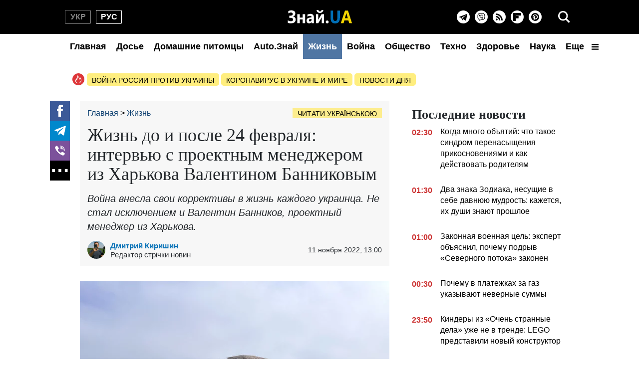

--- FILE ---
content_type: text/html; charset=UTF-8
request_url: https://life.znaj.ua/ru/442717-zhittya-do-ta-pislya-24-lyutogo-interv-yu-z-proektnim-menedzherom-iz-harkova-valentinom-bannikovim
body_size: 57288
content:
<!doctype html>
<html lang="ru">
    <head prefix="og: http://ogp.me/ns# fb: http://ogp.me/ns/fb# article: http://ogp.me/ns/article#">
        <meta charset="utf-8">
        <meta http-equiv="X-UA-Compatible" content="IE=edge">
        <meta name="viewport" content="width=device-width, initial-scale=1, shrink-to-fit=no">
        <title>Жизнь до и после 24 февраля: интервью с проектным менеджером из Харькова Валентином Банниковым - ЗНАЙ ЮА</title>
                <style>@charset "UTF-8";.swiper-button-next,.swiper-button-prev{--swiper-navigation-size:32px}.swiper-button-black{--swiper-navigation-color:#000}*,:after,:before{box-sizing:border-box}html{-webkit-text-size-adjust:100%;-webkit-tap-highlight-color:rgba(0,0,0,0);font-family:sans-serif;line-height:1.15}article,aside,figcaption,figure,footer,header,main,nav,section{display:block}body{background-color:#fff;color:#212529;font-family:-apple-system,BlinkMacSystemFont,Segoe UI,Roboto,Helvetica Neue,Arial,Noto Sans,Liberation Sans,sans-serif,Apple Color Emoji,Segoe UI Emoji,Segoe UI Symbol,Noto Color Emoji;font-size:1rem;font-weight:400;line-height:1.6;margin:0;text-align:left}[tabindex="-1"]:focus:not(:focus-visible){outline:0!important}hr{box-sizing:content-box;height:0;overflow:visible}h1,h2,h3,h4,h5,h6{margin-bottom:.5rem;margin-top:0}p{margin-bottom:1rem;margin-top:0}abbr[title]{border-bottom:0;cursor:help;text-decoration:underline;-webkit-text-decoration:underline dotted;text-decoration:underline dotted;-webkit-text-decoration-skip-ink:none;text-decoration-skip-ink:none}address{font-style:normal;line-height:inherit}address,dl,ol,ul{margin-bottom:1rem}dl,ol,ul{margin-top:0}ol ol,ol ul,ul ol,ul ul{margin-bottom:0}dt{font-weight:700}dd{margin-bottom:.5rem;margin-left:0}blockquote{margin:0 0 1rem}b,strong{font-weight:bolder}small{font-size:80%}sub,sup{font-size:75%;line-height:0;position:relative;vertical-align:baseline}sub{bottom:-.25em}sup{top:-.5em}a{background-color:transparent;color:#007bff;text-decoration:none}a:hover{color:#0056b3;text-decoration:underline}a:not([href]):not([class]),a:not([href]):not([class]):hover{color:inherit;text-decoration:none}code,pre{font-family:SFMono-Regular,Menlo,Monaco,Consolas,Liberation Mono,Courier New,monospace;font-size:1em}pre{-ms-overflow-style:scrollbar;margin-bottom:1rem;margin-top:0;overflow:auto}figure{margin:0 0 1rem}img{border-style:none}img,svg{vertical-align:middle}svg{overflow:hidden}table{border-collapse:collapse}caption{caption-side:bottom;color:#6c757d;padding-bottom:.75rem;padding-top:.75rem;text-align:left}th{text-align:inherit;text-align:-webkit-match-parent}label{display:inline-block;margin-bottom:.5rem}button{border-radius:0}button:focus:not(:focus-visible){outline:0}button,input,select,textarea{font-family:inherit;font-size:inherit;line-height:inherit;margin:0}button,input{overflow:visible}button,select{text-transform:none}[role=button]{cursor:pointer}select{word-wrap:normal}[type=button],[type=reset],[type=submit],button{-webkit-appearance:button}[type=button]:not(:disabled),[type=reset]:not(:disabled),[type=submit]:not(:disabled),button:not(:disabled){cursor:pointer}[type=button]::-moz-focus-inner,[type=reset]::-moz-focus-inner,[type=submit]::-moz-focus-inner,button::-moz-focus-inner{border-style:none;padding:0}input[type=checkbox],input[type=radio]{box-sizing:border-box;padding:0}textarea{overflow:auto;resize:vertical}fieldset{border:0;margin:0;min-width:0;padding:0}legend{color:inherit;display:block;font-size:1.5rem;line-height:inherit;margin-bottom:.5rem;max-width:100%;padding:0;white-space:normal;width:100%}progress{vertical-align:baseline}[type=number]::-webkit-inner-spin-button,[type=number]::-webkit-outer-spin-button{height:auto}[type=search]{-webkit-appearance:none;outline-offset:-2px}[type=search]::-webkit-search-decoration{-webkit-appearance:none}template{display:none}[hidden]{display:none!important}.container{margin-left:auto;margin-right:auto;padding-left:15px;padding-right:15px;width:100%}@media (min-width:992px){.container{max-width:1020px}}.row{display:flex;flex-wrap:wrap;margin-left:-15px;margin-right:-15px}.col-12,.col-4,.col-6,.col-lg-12,.col-lg-3,.col-lg-4,.col-lg-6,.col-lg-8,.col-lg-9,.col-md,.col-md-12,.col-md-3,.col-md-4,.col-md-6,.col-md-8,.col-sm-12{padding-left:15px;padding-right:15px;position:relative;width:100%}.col-4{flex:0 0 33.33333333%;max-width:33.33333333%}.col-6{flex:0 0 50%;max-width:50%}.col-12{flex:0 0 100%;max-width:100%}@media (min-width:576px){.col-sm-12{flex:0 0 100%;max-width:100%}}@media (min-width:768px){.col-md{flex-basis:0;flex-grow:1;max-width:100%}.col-md-3{flex:0 0 25%;max-width:25%}.col-md-4{flex:0 0 33.33333333%;max-width:33.33333333%}.col-md-6{flex:0 0 50%;max-width:50%}.col-md-8{flex:0 0 66.66666667%;max-width:66.66666667%}.col-md-12{flex:0 0 100%;max-width:100%}}@media (min-width:992px){.col-lg-3{flex:0 0 25%;max-width:25%}.col-lg-4{flex:0 0 33.33333333%;max-width:33.33333333%}.col-lg-6{flex:0 0 50%;max-width:50%}.col-lg-8{flex:0 0 66.66666667%;max-width:66.66666667%}.col-lg-9{flex:0 0 75%;max-width:75%}.col-lg-12{flex:0 0 100%;max-width:100%}}.form-control{background-clip:padding-box;background-color:#fff;border:1px solid #ced4da;border-radius:.25rem;color:#495057;display:block;font-size:1rem;font-weight:400;height:calc(1.6em + .75rem + 2px);line-height:1.6;padding:.375rem .75rem;transition:border-color .15s ease-in-out,box-shadow .15s ease-in-out;width:100%}@media (prefers-reduced-motion:reduce){.form-control{transition:none}}.form-control::-ms-expand{background-color:transparent;border:0}.form-control:focus{background-color:#fff;border-color:#80bdff;box-shadow:0 0 0 .2rem rgba(0,123,255,.25);color:#495057;outline:0}.form-control::-moz-placeholder{color:#6c757d;opacity:1}.form-control::placeholder{color:#6c757d;opacity:1}.form-control:disabled{background-color:#e9ecef;opacity:1}input[type=date].form-control,input[type=month].form-control,input[type=time].form-control{-webkit-appearance:none;-moz-appearance:none;appearance:none}select.form-control:-moz-focusring{color:transparent;text-shadow:0 0 0 #495057}select.form-control:focus::-ms-value{background-color:#fff;color:#495057}select.form-control[multiple],select.form-control[size],textarea.form-control{height:auto}.form-group{margin-bottom:1rem}.form-inline{align-items:center;display:flex;flex-flow:row wrap}@media (min-width:576px){.form-inline label{justify-content:center}.form-inline .form-group,.form-inline label{align-items:center;display:flex;margin-bottom:0}.form-inline .form-group{flex:0 0 auto;flex-flow:row wrap}.form-inline .form-control{display:inline-block;vertical-align:middle;width:auto}.form-inline .input-group{width:auto}}.pagination{border-radius:.25rem;display:flex;list-style:none;padding-left:0}.page-link{background-color:#fff;border:1px solid #dee2e6;color:#007bff;display:block;line-height:1.25;margin-left:-1px;padding:.5rem .75rem;position:relative}.page-link:hover{background-color:#e9ecef;border-color:#dee2e6;color:#0056b3;text-decoration:none;z-index:2}.page-link:focus{box-shadow:0 0 0 .2rem rgba(0,123,255,.25);outline:0;z-index:3}.page-item:first-child .page-link{border-bottom-left-radius:.25rem;border-top-left-radius:.25rem;margin-left:0}.page-item:last-child .page-link{border-bottom-right-radius:.25rem;border-top-right-radius:.25rem}.page-item.active .page-link{background-color:#007bff;border-color:#007bff;color:#fff;z-index:3}.page-item.disabled .page-link{background-color:#fff;border-color:#dee2e6;color:#6c757d;cursor:auto;pointer-events:none}.border{border:1px solid #dee2e6!important}.clearfix:after{clear:both;content:"";display:block}.d-none{display:none!important}.flex-wrap{flex-wrap:wrap!important}.overflow-hidden{overflow:hidden!important}.sr-only{clip:rect(0,0,0,0);border:0;height:1px;margin:-1px;overflow:hidden;padding:0;position:absolute;white-space:nowrap;width:1px}.text-right{text-align:right!important}.text-center{text-align:center!important}.text-capitalize{text-transform:capitalize!important}.text-muted{color:#6c757d!important}.visible{visibility:visible!important}.responsive-image{position:relative}.responsive-image .responsive-figure,.responsive-image img{display:block;height:100%;left:0;position:absolute;top:0;width:100%}.responsive-image .responsive-figure iframe{height:100%;width:100%}body{font-family:Arial,Helvetica,sans-serif;overflow-y:scroll;padding-top:132px}@media (min-width:992px){body{padding-top:132px}}@media (max-width:991px){body{padding-top:60px}main{max-width:100vw;overflow:hidden}}@media (min-width:992px){main .container{padding-top:15px;width:1020px}}a{font-weight:400}a:hover{text-decoration:none}@media (min-width:992px){.h2,.h3{font-family:Georgia,Times,Times New Roman,serif;font-weight:700}}.ai-placement.no-indent{margin-bottom:0}.h3{display:block;font-size:26px;line-height:1;margin-bottom:16px}@media (min-width:992px){.m-time{display:none}}@media (max-width:991px){.d-time,.right-column{display:none}.m-time:before{background-image:url(/icons/svg/time.svg);background-size:contain;content:"";height:14px;left:-18px;margin-right:4px;position:absolute;top:0;width:14px}}@media (min-width:992px){nav{background-color:#000;height:118px;left:0;position:fixed;right:0;top:0;z-index:1001}nav:before{background-color:#fff;bottom:0;content:"";height:50px;left:0;position:absolute;right:0}nav .nav--hamburger{display:none}nav .container{display:flex;flex-direction:row;flex-wrap:wrap;justify-content:center;padding:0;position:relative}nav .nav--lang-switcher{align-items:center;display:flex;justify-content:flex-start;left:0;position:absolute;top:20px}nav .nav--lang-switcher .nav--lang-item{align-items:center;border:1px solid #828282;border-radius:2px;color:#828282;display:flex;font-weight:700;height:28px;justify-content:center;line-height:1;text-transform:uppercase;width:52px}nav .nav--lang-switcher .nav--lang-item:first-child{margin-right:10px}nav .nav--lang-switcher .nav--lang-item:hover{opacity:.7}nav .nav--lang-switcher .nav--lang-item.active{border-color:#fff;color:#fff}nav .nav--lang-switcher .nav--lang-item.active:hover{cursor:auto;opacity:1}nav .nav--logotype{align-items:center;display:flex;flex:0 1 167px;height:68px;position:relative}nav .nav--logotype svg{z-index:2}nav .nav--social-links{align-items:center;display:flex;flex-direction:row;height:26px;position:absolute;right:60px;top:21px}nav .nav--social-links a{align-items:center;background-color:#fff;border-radius:100%;display:flex;flex:0 0 26px;height:26px;justify-content:center;margin:0 5px;width:26px}nav .nav--social-links a svg{display:block;height:16px;width:16px}nav .nav--social-links a.rss svg{height:14px;width:14px}nav .nav--social-links a:hover svg{fill:#fff}nav .nav--social-links a:hover.fb{background-color:#3b5998}nav .nav--social-links a:hover.telegram{background-color:#08c}nav .nav--social-links a:hover.viber{background-color:#7c519b}nav .nav--social-links a:hover.rss{background-color:#f26522}nav .nav--social-links a:hover.instagram{background:radial-gradient(37.59px at 1.83% 90.83%,#fed576 0,#f47133 26.34%,#bc3081 60.91%,#4c63d2 100%)}nav .nav--social-links a:hover.flipboard{background:#e12828}nav .nav--social-links a:hover.pinterest{background:#c8232c}nav .nav--menu{align-items:center;background-color:#fff;display:flex;flex-direction:row;height:50px;justify-content:space-between;list-style:none;margin:0;padding:0;width:1020px;z-index:2}nav .nav--menu--lang-switcher,nav .nav--menu--social-links{display:none}nav .nav--menu .nav-item{height:50px;width:100%}nav .nav--menu .nav-item.active .nav-link{color:#fff}nav .nav--menu .nav-item .nav-link{color:#000;display:block;font-size:18px;font-weight:700;line-height:50px;padding-left:10px;padding-right:10px;text-align:center;white-space:nowrap}nav .nav--menu .dropdown{position:relative}nav .nav--menu .dropdown-toggle svg{height:14px;margin-left:10px;width:14px}nav .nav--menu .dropdown-menu{background-color:#fff;border:1px solid #828282;border-radius:5px;display:none;flex-direction:row;flex-wrap:wrap;left:-250px;padding:2px 0;position:absolute;top:48px;width:500px}nav .nav--menu .dropdown-menu a{align-items:center;color:#000;display:flex;font-weight:700;height:30px;padding:0 10px;white-space:nowrap;width:50%}nav .nav--menu .dropdown-menu a:hover{color:#5c5c5c}nav .nav--menu .dropdown:hover{cursor:pointer}nav .nav--menu .dropdown:hover .dropdown-menu{display:flex}nav .nav--search{align-items:center;background:none;border:none;display:flex;height:40px;justify-content:center;outline:0;padding:0;position:absolute;right:0;top:14px;width:40px}nav .nav--search .i-close{display:none}nav .nav--search-popup{align-items:center;display:none;height:calc(100vh - 50px);justify-content:center;position:relative;top:-50px;z-index:1002}nav .nav--search-popup:before{background-color:rgba(0,0,0,.95);bottom:0;content:"";height:100%;left:0;position:fixed;right:0;top:68px;width:100%}nav .nav--search-popup .form-search{display:flex;justify-content:center;margin:0 auto;max-width:700px;padding:10px 0 20px;position:relative}nav .nav--search-popup .form-search input{background:#000;border:1px solid #828282;color:#fff;height:60px;outline:0;padding-right:45px;width:700px}nav .nav--search-popup .form-search input::-webkit-search-cancel-button{display:none}nav .nav--search-popup .form-search .btn-search-submit{background:none;border:none;position:absolute;right:5px;top:26px}}.nav-box{overflow:hidden}.nav-box .nav--menu{display:flex}.nav-box .nav--hamburger .i-menu{display:none}.nav-box .nav--hamburger .i-close{display:block}.search-box{overflow:hidden}.search-box .nav--search-popup{display:flex}.search-box .nav--search .i-search{display:none}.search-box .nav--search .i-close{display:block}@media (max-width:991px){nav{background-color:#000;left:0;position:fixed;right:0;top:0;width:100vw;z-index:1001}nav .container{align-items:center;display:flex;height:45px;justify-content:center;padding:0}nav .nav--logotype{display:block;height:34px;position:relative;width:166px}nav .nav--logotype svg{position:relative;z-index:2}nav .nav--lang-switcher,nav .nav--menu,nav .nav--search-popup,nav .nav--social-links{display:none}nav .nav--search-popup{align-items:center;background-color:rgba(0,0,0,.95);bottom:0;justify-content:center;left:0;position:fixed;right:0;top:45px}nav .nav--search-popup .form-search{display:flex;flex-direction:row;padding:0 20px;width:100%}nav .nav--search-popup .form-search input{border:none;border-radius:0;height:45px}nav .nav--search-popup .form-search .btn-search-submit{align-items:center;background:none;border:none;display:flex;height:45px;justify-content:center;margin-left:15px;padding:0;width:45px}nav .nav--menu{align-content:flex-start;background-color:#1a1919;bottom:0;flex-direction:row;flex-wrap:wrap;height:calc(100vh - 45px);left:0;list-style:none;overflow-y:scroll;padding:20px 20px 150px;position:fixed;right:0;top:45px}nav .nav--menu--lang-switcher{align-items:center;display:flex;justify-content:flex-start;margin-bottom:20px;width:100%}nav .nav--menu--lang-switcher .nav--lang-item{align-items:center;border:1px solid #828282;border-radius:2px;color:#828282;display:flex;font-weight:700;height:28px;justify-content:center;line-height:1;text-transform:uppercase;width:52px}nav .nav--menu--lang-switcher .nav--lang-item:first-child{margin-right:10px}nav .nav--menu--lang-switcher .nav--lang-item:hover{opacity:.7}nav .nav--menu--lang-switcher .nav--lang-item.active{border-color:#fff;color:#fff}nav .nav--menu--lang-switcher .nav--lang-item.active:hover{cursor:auto;opacity:1}nav .nav--menu .nav-item{align-items:center;display:flex;flex:0 0 50%}nav .nav--menu .nav-item.active{background:none}nav .nav--menu .nav-item .nav-link{color:#888;display:block;font-size:20px;text-decoration:none}nav .nav--menu .nav-item.dropdown{flex:0 0 100%}nav .nav--menu .nav-item.dropdown .dropdown-toggle{display:none}nav .nav--menu .nav-item.dropdown .dropdown-menu{align-items:center;display:flex;flex-direction:row;flex-wrap:wrap}nav .nav--menu .nav-item.dropdown .dropdown-menu a{color:#888;flex:0 0 50%;font-size:20px;text-decoration:none}nav .nav--menu .nav-item.dropdown .dropdown-menu a.active{background:none}nav .nav--menu--social-links{display:flex;flex-direction:row;flex-wrap:wrap;margin-top:20px}nav .nav--menu--social-links a{align-items:center;border:2px solid #fff;border-radius:100%;color:#fff;display:flex;height:44px;justify-content:center;margin-bottom:10px;margin-right:10px;text-decoration:none;width:44px}nav .nav--menu--social-links a svg{fill:#fff}nav .nav--hamburger,nav .nav--search{align-items:center;background:none;border:none;display:flex;height:45px;justify-content:center;padding:0;position:absolute;top:0;width:45px}nav .nav--hamburger .i-close,nav .nav--search .i-close{display:none}nav .nav--search{left:0}nav .nav--hamburger{right:0}}.footer{background-color:#000;position:relative;z-index:1000}@media (min-width:992px){.footer{padding:50px 0}.footer .container{display:flex;flex-direction:row}.footer .container .footer-left{flex:0 0 50%}.footer .container .footer-left .footer-privacy{color:#828282;font-size:14px;line-height:14px;text-align:justify}.footer .container .footer-left .footer-logotype{width:167px}.footer .container .footer-left .footer-logotype svg{display:block;height:34px;width:167px}.footer .container .footer-left .footer-logotype p{color:#fff;font-size:12px}.footer .container .footer-right{align-items:center;display:flex;flex:0 0 50%;flex-direction:column;justify-content:center}.footer .container .footer-right .footer-social-links{display:flex;flex-direction:row;flex-wrap:wrap;margin-bottom:20px;width:200px}.footer .container .footer-right .footer-social-links a{align-items:center;background-color:hsla(0,0%,100%,.7);border-radius:100%;color:#000;display:flex;font-size:20px;height:40px;justify-content:center;margin:5px;width:40px}}@media (max-width:991px){.footer{padding:30px 0}.footer .container,.footer .container .footer-left{display:flex;flex-direction:column-reverse}.footer .container .footer-left{align-items:center;justify-content:center}.footer .container .footer-left .footer-privacy{color:#828282;font-size:14px;line-height:14px;text-align:justify}.footer .container .footer-left .footer-logotype{height:53px;margin-bottom:15px;width:167px}.footer .container .footer-left .footer-logotype a,.footer .container .footer-left .footer-logotype svg{display:block;height:34px;width:167px}.footer .container .footer-left .footer-logotype p{color:#fff;font-size:12px;margin:0;text-align:center}.footer .container .footer-right{align-items:center;display:flex;flex-direction:column;justify-content:center;margin-bottom:40px}.footer .container .footer-right .footer-social-links{display:flex;flex-direction:row;flex-wrap:wrap;margin-bottom:40px}.footer .container .footer-right .footer-social-links a{align-items:center;background-color:hsla(0,0%,100%,.7);border-radius:100%;color:#000;display:flex;font-size:20px;height:40px;justify-content:center;margin:5px 4px;width:40px}}.footer-internal-links{display:flex}@media (min-width:992px){.footer-internal-links{flex-direction:row;margin-bottom:20px}}@media (max-width:991px){.footer-internal-links{flex-direction:column;width:100%}}.footer-internal-links a{color:#828282;font-size:14px}@media (min-width:992px){.footer-internal-links a{margin-right:20px}}@media (max-width:991px){.footer-internal-links a{display:block;margin-bottom:10px}}.b-trends{display:flex;flex-direction:row;height:25px;margin-bottom:15px;width:100%}.b-trends--icon{height:25px;width:25px}.b-trends--icon svg{display:block}.b-trends--items{align-items:center;display:flex;overflow:hidden;text-overflow:ellipsis;white-space:nowrap}@media (max-width:991px){.b-trends--items{overflow-x:scroll}}.b-trends a{background-color:#ffee7f;border-radius:5px;color:#000;display:block;font-size:14px;height:25px;margin-left:4px;padding:3px 10px;text-transform:uppercase}.b-trends a:hover{background-color:#ffde00;cursor:pointer;text-shadow:0 0 .3px #333,0 0 .3px #333}.b-card{display:block;margin-bottom:16px}@media (min-width:992px){.b-card .b-card--image{position:relative}.b-card .responsive-image{height:0}}.b-card h4{color:#000}.b-card time{position:relative;z-index:3}.b-card:hover h4{color:#424040}.b-card--md .b-card--image{height:0;padding-bottom:71.43%;position:relative}@media (min-width:992px){.b-card--md .b-card--image:before{background:linear-gradient(180deg,hsla(0,0%,100%,0),rgba(0,0,0,.6));bottom:0;content:"";height:40px;left:0;position:absolute;right:0;width:100%;z-index:2}}.b-card--md .b-card--image img{bottom:0;height:100%;left:0;position:absolute;right:0;top:0;width:100%}.b-card--md h4{color:#000;font-family:Georgia,Times,Times New Roman,serif;font-weight:700}@media (min-width:992px){.b-card--md{width:350px}.b-card--md .b-card--image:after{bottom:0;content:"";height:4px;left:0;position:absolute;right:0;z-index:3}.b-card--md time{bottom:10px;color:#fff;font-size:14px;font-weight:700;left:10px;position:absolute}.b-card--md h4{-webkit-line-clamp:3;-webkit-box-orient:vertical;display:-webkit-box;font-size:21px;line-height:24px;margin:0;overflow:hidden;padding-top:5px;text-overflow:ellipsis}}@media (max-width:991px){.b-card--md{text-align:right}.b-card--md h4{font-size:18px;font-weight:700;line-height:22px;margin-bottom:5px;text-align:left}.b-card--md time{color:#5c5c5c;font-size:14px;line-height:1;text-align:right}}.b-card--sm{display:flex;flex-direction:column}@media (min-width:992px){.b-card--sm{width:235px}.b-card--sm h4{-webkit-line-clamp:3;-webkit-box-orient:vertical;display:-webkit-box;font-size:18px;line-height:21px;margin:0;overflow:hidden;text-overflow:ellipsis}}.b-card--sm .responsive-image{padding-bottom:76.6%}.b-card--sm h4{font-family:Georgia,Times,Times New Roman,serif;font-weight:700}.b-card--sm .b-card--caption{display:flex;flex-direction:row;font-size:14px;height:14px;justify-content:space-between;line-height:1;margin-top:5px}.b-card--sm .b-card--caption time{color:#818181;font-weight:700}.b-card--sm .b-card--caption span{color:#000}@media (min-width:992px){.b-card--xs{display:flex;flex-direction:row;height:100px;width:350px}.b-card--xs .b-card--image{position:relative}.b-card--xs .b-card--image:before{display:none}.b-card--xs .b-card--image:after{bottom:0;content:"";height:4px;left:0;position:absolute;right:0;z-index:3}.b-card--xs .b-card--caption{flex:1}.b-card--xs .b-card--caption h4{-webkit-line-clamp:4;-webkit-box-orient:vertical;display:-webkit-box;font-family:Georgia,Times,Times New Roman,serif;font-size:16px;line-height:19px;margin:0;overflow:hidden;text-overflow:ellipsis}.b-card--xs .b-card--caption time{font-weight:700}}@media (max-width:991px){.b-card--xs{display:flex;flex-direction:row}.b-card--xs .b-card--caption{align-items:flex-end;display:flex;flex:1;flex-direction:column;justify-content:space-between}.b-card--xs .b-card--caption h4{-webkit-line-clamp:4;-webkit-box-orient:vertical;display:block;display:-webkit-box;font-size:16px;font-weight:400;line-height:1.2;margin-bottom:0;overflow:hidden;text-overflow:ellipsis;width:100%}.b-card--xs .b-card--caption time:before{background-image:url(/icons/svg/time.svg);background-size:contain;content:"";height:14px;left:-18px;margin-right:4px;position:absolute;top:0;width:14px}}.b-card--xs .b-card--image{flex:0 0 150px;height:100px;margin-right:10px;width:150px}.b-card--xs .b-card--image img{display:block;height:100px;width:150px}.b-card--xs time{color:#5c5c5c;font-size:14px;line-height:1}.btn--read-more{align-items:center;border:1px solid #000;border-radius:2px;color:#000;display:flex;font-size:18px;font-weight:400;height:40px;justify-content:center;margin:20px auto 40px;width:230px}.btn--read-more:hover{color:#424040}@media (min-width:992px){.main-news{display:none}}@media (max-width:991px){.main-news .b-card{position:relative}.main-news .b-card:before{background:linear-gradient(180deg,rgba(0,0,0,.6),hsla(0,0%,100%,0));bottom:0;content:"";height:100%;left:0;position:absolute;right:0;top:0;width:100%;z-index:2}.main-news .b-card .responsive-image{padding-bottom:71.43%}.main-news .b-card h4{color:#fff;font-size:18px;font-weight:700;left:10px;line-height:22px;position:absolute;top:10px;width:80%;z-index:2}.main-news .b-card:nth-child(odd) h4{left:auto;right:10px;text-align:right}}@media (min-width:992px){.f-col-wrap{display:flex;flex-flow:column wrap;height:464px;justify-content:space-between;margin-bottom:30px}.f-col-wrap.press-release{height:auto}}.top-slider{margin-bottom:16px;position:relative}@media (min-width:992px){.top-slider{height:186px}.top-slider .swiper-slide{display:block}.top-slider .swiper-slide img{display:block;height:100px;width:150px}.top-slider .swiper-slide h4{-webkit-line-clamp:4;-webkit-box-orient:vertical;color:#000;display:-webkit-box;font-family:Georgia,Times,Times New Roman,serif;font-size:18px;font-weight:700;line-height:19px;margin-bottom:0;overflow:hidden;padding-top:10px;text-overflow:ellipsis}.top-slider .swiper-slide:hover h4{color:#424242}.top-slider .swiper-button-next,.top-slider .swiper-button-prev{background-size:35%;height:48px;width:48px}.top-slider .swiper-button-prev{left:-48px}.top-slider .swiper-button-next{right:-48px}}@media (max-width:991px){.top-slider .swiper-slide{height:0;padding-bottom:71.43%;position:relative}.top-slider .swiper-slide:before{background:linear-gradient(180deg,rgba(0,0,0,.6),hsla(0,0%,100%,0));content:"";z-index:2}.top-slider .swiper-slide img,.top-slider .swiper-slide:before{bottom:0;height:100%;left:0;position:absolute;right:0;top:0;width:100%}.top-slider .swiper-slide img{display:block}.top-slider .swiper-slide h4{color:#fff;font-size:18px;font-weight:700;left:10px;line-height:22px;position:absolute;top:10px;width:80%;z-index:2}.top-slider .swiper-button-next,.top-slider .swiper-button-prev{background-color:hsla(0,0%,100%,.5);background-size:40%;height:48px;width:48px}.top-slider .swiper-button-prev{left:0}.top-slider .swiper-button-next{right:0}}@media (min-width:992px){.swiper.main-slider{height:535px;margin-bottom:32px}.swiper.main-slider .swiper-slide{display:block}.swiper.main-slider .swiper-slide:hover h4{color:#424242}.swiper.main-slider .swiper-slide--image{height:400px;position:relative;width:735px}.swiper.main-slider .swiper-slide--image img{display:block;height:400px;width:735px}.swiper.main-slider .swiper-slide--image .label{position:absolute;right:10px;top:10px}.swiper.main-slider .swiper-slide--image time{bottom:12px;color:#eaf0f7;font-size:14px;font-weight:700;line-height:1;position:absolute;right:10px}.swiper.main-slider .swiper-slide--title{background-color:#fafafa;color:#000;height:135px;padding:10px 30px}.swiper.main-slider .swiper-slide--title h4{font-family:Georgia,Times,Times New Roman,serif;font-size:30px;line-height:32px;margin-bottom:15px}.swiper.main-slider .swiper-slide--title h4,.swiper.main-slider .swiper-slide--title h5{-webkit-line-clamp:2;-webkit-box-orient:vertical;display:-webkit-box;overflow:hidden;text-overflow:ellipsis}.swiper.main-slider .swiper-slide--title h5{font-size:18px;font-weight:400;line-height:1;margin-bottom:0}.swiper.main-slider .swiper-pagination{bottom:auto;left:50%;top:370px;transform:translateX(-50%)}.swiper.main-slider .swiper-pagination .swiper-pagination-bullet{background-color:transparent;border:2px solid #fff;border-radius:100%;height:20px;margin:0 4px;opacity:1;width:20px}.swiper.main-slider .swiper-pagination .swiper-pagination-bullet.swiper-pagination-bullet-active{background-color:#fff}.swiper.main-slider .swiper-button-next,.swiper.main-slider .swiper-button-prev{align-items:center;background-color:hsla(0,0%,100%,.24);background-size:40%;display:flex;height:53px;justify-content:center;margin:0;outline:0;top:176px;width:51px}.swiper.main-slider .swiper-button-prev{left:0}.swiper.main-slider .swiper-button-next{right:0}}@media (max-width:991px){.swiper.main-slider{display:none}}@media (min-width:992px){.news-feed{background-color:#f7f7f7;margin-left:-15px;margin-right:-15px;padding:10px}}.news-feed .b-card{margin-bottom:20px}.news-feed .b-card h4{font-weight:400}.news-feed .b-card--bold h4{font-weight:700}@media (min-width:992px){.news-feed .b-card .b-card--image{display:none}.news-feed .b-card .b-card--caption{display:flex;flex-direction:row}.news-feed .b-card .b-card--caption h4{font-size:16px;line-height:22px;padding-left:16px;word-break:break-word}.news-feed .b-card .b-card--caption time{color:#cc3131;font-weight:700}}@media (max-width:991px){.news-feed .b-card{display:flex;flex-direction:row}.news-feed .b-card .b-card--image{flex:0 0 150px;height:100px;margin-right:10px;width:150px}.news-feed .b-card .b-card--image img{display:block;flex:0 0 150px;height:100px;width:150px}.news-feed .b-card .b-card--caption{align-items:flex-end;display:flex;flex:1;flex-direction:column-reverse;justify-content:space-between}.news-feed .b-card .b-card--caption h4{display:block;font-size:16px;line-height:1.2;margin-bottom:4px;width:100%}.news-feed .b-card .b-card--caption time{color:#5c5c5c;font-size:14px;line-height:1}}@media (min-width:992px){.sport-news{background-color:#181818;border-top:11px solid #00a53c;padding:20px 0}.sport-news .c-title{color:#fff;display:block;font-family:Georgia,Times,Times New Roman,serif;font-size:26px;font-weight:700;line-height:1;margin-bottom:20px}.sport-news .b-card:hover .b-card--caption h4,.sport-news .b-card:hover h4{color:#9e9e9e}.sport-news .b-card--lg{height:400px;margin-bottom:30px;position:relative;width:650px}.sport-news .b-card--lg img{display:block;height:400px;width:650px}.sport-news .b-card--lg .b-card--caption{bottom:0;color:#fff;left:0;padding:10px 15px;position:absolute;right:0;z-index:3}.sport-news .b-card--lg .b-card--caption h4{color:#fff;font-family:Georgia,Times,Times New Roman,serif;font-size:24px;line-height:28px}.sport-news .b-card--lg .b-card--caption time{font-size:14px;line-height:1}.sport-news .b-card--md{margin-bottom:30px;position:relative;width:310px}.sport-news .b-card--md .b-card--image{height:220px;width:310px}.sport-news .b-card--md .b-card--image img{display:block;height:220px;width:310px}.sport-news .b-card--md h4{color:#fff;font-size:18px}.sport-news .b-card--md .b-card--caption{left:10px;position:absolute;top:190px;z-index:2}.sport-news .b-card--md .b-card--caption time{position:static}.sport-news .b-card--sm{width:197px}.sport-news .b-card--sm .b-card--image{height:180px;width:197px}.sport-news .b-card--sm .b-card--image img{display:block;height:180px;width:197px}.sport-news .b-card--sm h4{color:#fff;font-size:16px;margin-top:10px}}@media (max-width:991px){.sport-news .b-card{margin-bottom:16px}.sport-news .b-card--image{height:0;padding-bottom:71.43%;position:relative}.sport-news .b-card--image img{bottom:0;height:100%;left:0;position:absolute;right:0;top:0;width:100%}.sport-news .b-card h4{font-family:Georgia,Times,Times New Roman,serif;font-size:18px;font-weight:700;line-height:22px;margin-bottom:5px}.sport-news .b-card .b-card--caption{align-items:flex-end;display:flex;flex-direction:column}.sport-news .b-card time{color:#5c5c5c;font-size:14px;font-weight:400;line-height:1;position:relative}.sport-news .b-card time:before{background-image:url(/icons/svg/time.svg);background-size:contain;content:"";height:14px;left:-18px;margin-right:4px;position:absolute;top:0;width:14px}}@media (min-width:992px){.sport-news .btn--read-more{border-color:#fff;color:#fff}.sport-news .btn--read-more:hover{color:#9e9e9e}.showbiz-news{border-top:11px solid #b868c6;padding:20px 0}.showbiz-news .c-title{display:block;font-family:Georgia,Times,Times New Roman,serif;font-size:26px;font-weight:700;line-height:1;margin-bottom:20px}.showbiz-news .b-card:hover h4{color:#9e9e9e}.showbiz-news .b-card--image-vertical{height:500px;position:relative;width:225px}.showbiz-news .b-card--image-vertical img{display:block;height:500px;width:225px}.showbiz-news .b-card--image-vertical .b-card--caption{bottom:0;display:flex;flex-direction:column;justify-content:flex-end;left:0;position:absolute;right:0;top:0}.showbiz-news .b-card--image-horizontal{height:225px;margin-bottom:25px;position:relative;width:450px}.showbiz-news .b-card--image-horizontal img{display:block;height:225px;width:450px}.showbiz-news .b-card--image-horizontal .b-card--caption{bottom:0;display:flex;flex-direction:column;justify-content:space-between;left:0;position:absolute;right:0;top:0}.showbiz-news .b-card--image-square{height:250px;position:relative;width:210px}.showbiz-news .b-card--image-square img{display:block;height:250px;width:210px}.showbiz-news .b-card--image-square .b-card--caption{bottom:0;display:flex;flex-direction:column;justify-content:space-between;left:0;position:absolute;right:0;top:0}.showbiz-news .b-card .b-card--caption{padding:10px;z-index:2}.showbiz-news .b-card h4{color:#fff;font-family:Georgia,Times,Times New Roman,serif;font-size:20px;line-height:22px;margin-bottom:20px}.showbiz-news .b-card time{color:#fff;font-size:14px;font-weight:700;line-height:1}}@media (max-width:991px){.showbiz-news .row{margin-left:0;margin-right:0}.showbiz-news .row>[class*=col-]{padding-left:0;padding-right:0}.showbiz-news .b-card{margin-bottom:16px}.showbiz-news .b-card--image{height:0;padding-bottom:71.43%;position:relative}.showbiz-news .b-card--image img{bottom:0;height:100%;left:0;position:absolute;right:0;top:0;width:100%}.showbiz-news .b-card h4{font-family:Georgia,Times,Times New Roman,serif;font-size:18px;font-weight:700;line-height:22px;margin-bottom:5px}.showbiz-news .b-card .b-card--caption{align-items:flex-end;display:flex;flex-direction:column}.showbiz-news .b-card time{color:#5c5c5c;font-size:14px;font-weight:400;line-height:1;position:relative}.showbiz-news .b-card time:before{background-image:url(/icons/svg/time.svg);background-size:contain;content:"";height:14px;left:-18px;margin-right:4px;position:absolute;top:0;width:14px}}.category-news .category-title{font-family:Georgia,Times,Times New Roman,serif;font-size:26px;font-weight:700;line-height:28px;margin-bottom:20px}@media (min-width:992px){.category-news .b-card--large .b-card--image{height:0;padding-bottom:60%;position:relative}.category-news .b-card--large .b-card--image img{bottom:0;height:100%;left:0;position:absolute;right:0;top:0;width:100%}.category-news .b-card--large .b-card--caption{align-items:flex-end;display:flex;flex:1;flex-direction:column;padding:5px 10px}.category-news .b-card--large .b-card--caption h4{font-family:Georgia,Times,Times New Roman,serif;font-size:24px;line-height:26px;margin-bottom:15px;width:100%}.category-news .b-card--large .b-card--caption h5{color:#000;font-size:18px;font-weight:400;line-height:22px;margin-bottom:15px;width:100%}.category-news .b-card--small{display:flex;flex-direction:row;width:100%}.category-news .b-card--small .b-card--image{flex:0 0 225px;height:180px;margin-right:20px;width:225px}.category-news .b-card--small .b-card--image img{display:block;height:180px;width:225px}.category-news .b-card--small .b-card--caption{align-items:flex-end;display:flex;flex:1;flex-direction:column;padding-right:10px}.category-news .b-card--small .b-card--caption h4{font-family:Georgia,Times,Times New Roman,serif;font-size:21px;line-height:22px;margin-bottom:15px;width:100%}.category-news .b-card--small .b-card--caption h5{color:#000;font-size:18px;font-weight:400;line-height:22px;margin-bottom:15px;width:100%}}@media (max-width:991px){.category-news .b-card--large .b-card--image{height:0;padding-bottom:71%;position:relative}.category-news .b-card--large .b-card--image img{bottom:0;height:100%;left:0;position:absolute;right:0;top:0;width:100%}.category-news .b-card--large .b-card--caption{align-items:flex-end;display:flex;flex:1;flex-direction:column;padding:5px 10px}.category-news .b-card--large .b-card--caption h4{font-family:Georgia,Times,Times New Roman,serif;font-size:18px;line-height:22px;margin-bottom:15px;width:100%}.category-news .b-card--large .b-card--caption h5{display:none}.category-news .b-card--small{display:flex;flex-direction:row;width:100%}.category-news .b-card--small .b-card--image{flex:0 0 150px;height:100px;margin-right:10px;width:150px}.category-news .b-card--small .b-card--image img{display:block;height:100px;width:150px}.category-news .b-card--small .b-card--caption{align-items:flex-end;display:flex;flex:1;flex-direction:column;padding-right:10px}.category-news .b-card--small .b-card--caption h4{font-size:16px;font-weight:400;line-height:19px;margin-bottom:15px;width:100%}.category-news .b-card--small .b-card--caption h5{display:none}}.category-news time{color:#5c5c5c;font-size:14px;line-height:1;position:relative}.media--news{display:flex}.media--news .b-card--image{height:0;padding-bottom:71.24%;position:relative}.media--news .b-card--image img{bottom:0;height:100%;left:0;position:absolute;right:0;top:0;width:100%}.media--news .b-card time{color:#5c5c5c;font-size:14px;line-height:1;position:relative}.media--news .b-card time:before{background-image:url(/icons/svg/time.svg);background-size:contain;content:"";height:14px;left:-18px;margin-right:4px;position:absolute;top:0;width:14px}@media (min-width:992px){.media--news{flex-direction:row;flex-wrap:wrap;justify-content:space-between}.media--news .b-card{width:32%}.media--news .b-card--caption{align-items:flex-end;display:flex;flex-direction:column}.media--news .b-card--caption h4{font-family:Georgia,Times,Times New Roman,serif;font-size:18px;line-height:21px;margin-top:5px;width:100%}}@media (max-width:991px){.media--news{flex-direction:column}.media--news .b-card--caption{align-items:flex-end;display:flex;flex-direction:column}.media--news .b-card--caption h4{font-family:Georgia,Times,Times New Roman,serif;font-size:18px;line-height:21px;margin-top:5px}}.pagination{margin-bottom:50px;margin-top:50px}@media (min-width:992px){.pagination{justify-content:center}.pagination .page-link{border:1px solid;border-radius:.25rem;color:#000}.pagination .page-link:focus{box-shadow:none}.pagination .page-item{margin:0 10px}.pagination .page-item:nth-child(4),.pagination .page-item:nth-child(5),.pagination .page-item:nth-child(6),.pagination .page-item:nth-child(7),.pagination .page-item:nth-child(8),.pagination .page-item:nth-child(9){display:none}.pagination .page-item.active .page-link{background-color:#dfdfdf;border-color:#000;color:#000}.pagination .page-item .page-link{color:#000;outline:0}}@media (max-width:991px){.pagination{display:flex;justify-content:center;justify-content:flex-start;list-style:none;overflow-x:scroll;padding-left:0}.pagination .page-item{margin:0 10px}.pagination .page-link{background-color:#fff;border:1px solid;border-radius:.25rem;color:#000;display:block;line-height:1.25;margin-left:-1px;padding:.5rem .75rem;position:relative}.pagination .page-link:focus{box-shadow:none}.pagination .page-item:nth-child(6),.pagination .page-item:nth-child(7),.pagination .page-item:nth-child(8),.pagination .page-item:nth-child(9){display:none}.pagination .page-item.active .page-link{background-color:#7d7d7d;color:#fff}.pagination .page-item .page-link{color:#000;outline:0}}@media (min-width:992px){.right-column .sticky-box{position:sticky;top:135px}.right-column .c-title{display:block;font-family:Georgia,Times,Times New Roman,serif;font-size:26px;font-weight:700;line-height:1;padding:0 0 10px}.right-column .news-feed{background:none;margin:0;padding:0}.right-column .b-editor-choice .b-card{display:block;margin-bottom:16px}.right-column .b-editor-choice .b-card--image{height:222px;width:310px}.right-column .b-editor-choice .b-card--image img{display:block;height:222px;width:310px}.right-column .b-editor-choice .b-card--caption{align-items:flex-end;display:flex;flex-direction:column}.right-column .b-editor-choice .b-card--caption h4{font-family:Georgia,Times,Times New Roman,serif;font-size:19px;line-height:22px;margin:5px 0}.right-column .b-editor-choice .b-card--caption time{color:#5c5c5c;font-size:14px;line-height:1;position:relative}.right-column .b-editor-choice .b-card--caption time:before{background-image:url(/icons/svg/time.svg);background-size:contain;content:"";height:14px;left:-18px;margin-right:4px;position:absolute;top:0;width:14px}.right-column .b-popular-news .b-card{display:flex;flex-direction:row}.right-column .b-popular-news .b-card .b-card--image{flex:0 0 150px;height:100px;margin-right:10px;width:150px}.right-column .b-popular-news .b-card .b-card--image img{display:block;height:100px;width:150px}.right-column .b-popular-news .b-card .b-card--caption{align-items:flex-start;flex:1}.right-column .b-popular-news .b-card .b-card--caption h4{-webkit-line-clamp:5;-webkit-box-orient:vertical;display:-webkit-box;font-family:Georgia,Times,Times New Roman,serif;font-size:16px;line-height:19px;margin:0;overflow:hidden;text-overflow:ellipsis}}.b-popular-articles{border-bottom:1px solid #d7d7d7;border-top:1px solid #d7d7d7;margin:15px 0;padding-bottom:20px;position:relative}.b-popular-articles span{color:#202124;display:block;font-family:Georgia,Times,Times New Roman,serif;font-size:14px;font-weight:700;letter-spacing:1.5px;line-height:1.57143;padding:10px 15px;text-transform:uppercase}.b-popular-articles .swiper-wrapper{align-items:center}.b-popular-articles .swiper-slide{align-items:center;display:flex;flex-direction:row}@media (min-width:992px){.b-popular-articles .swiper-slide img{display:block;height:50px;width:80px}}@media (max-width:991px){.b-popular-articles .swiper-slide img{display:none}}.b-popular-articles .swiper-slide h5{line-heint:1.2;-webkit-line-clamp:3;-webkit-box-orient:vertical;color:#202124;display:-webkit-box;font-size:17px;font-weight:700;margin:0;overflow:hidden;padding:0 10px;text-overflow:ellipsis}.b-popular-articles .swiper-button-next,.b-popular-articles .swiper-button-prev{background-color:hsla(0,0%,100%,.9);background-size:15px;border-radius:4px;bottom:20px;box-shadow:0 2px 4px 0 rgba(0,0,0,.12);height:auto;margin:0;outline:0;top:0;width:40px}.b-popular-articles .swiper-button-prev{left:0}.b-popular-articles .swiper-button-next{right:0}.b__title--error-404{font-size:36px;margin:50px 0;text-align:center}.contacts main{padding:50px 0}.contacts h1{font-family:Georgia,Times,Times New Roman,serif;margin-bottom:25px}.contacts .b__contacts--right{display:flex;flex-direction:column;font-size:18px;justify-content:center}.contacts .b__contacts--right p{margin-bottom:0}.contacts .b__contacts--right address a{color:#000;display:block}.contacts .b__contacts--right address a[href^=mailto]{color:#337ab7}.ai-placement{margin-bottom:15px;margin-top:15px}@media (min-width:992px){.ai-placement{overflow:hidden}.ai-placement.ai-top{min-height:180px;overflow:hidden}}.getadv{text-align:center}.b-related-post{display:flex}@media (min-width:992px){.b-related-post{flex-direction:row;flex-wrap:wrap;justify-content:space-between}}@media (max-width:991px){.b-related-post{flex-direction:column}}.b-related-post .b-card--lg{margin-bottom:16px;width:100%}.b-related-post .b-card--lg .b-card--image{height:0;padding-bottom:60.9%;position:relative}.b-related-post .b-card--lg .b-card--image img{bottom:0;height:100%;left:0;position:absolute;right:0;top:0;width:100%}.b-related-post .b-card--lg .b-card--caption{align-items:flex-end;display:flex;flex-direction:column}.b-related-post .b-card--lg .b-card--caption h4{font-family:Georgia,Times,Times New Roman,serif;font-size:21px;line-height:22px;margin:5px 0;width:100%}@media (min-width:992px){.b-related-post .b-card--lg .b-card--caption h5{color:#000;font-size:18px;font-weight:400;line-height:22px;margin-bottom:15px;width:100%}}@media (max-width:991px){.b-related-post .b-card--lg .b-card--caption h5{display:none}}.b-related-post .b-card--lg .b-card--caption time{bottom:0;color:#5c5c5c;font-size:14px;left:0;line-height:1;position:relative}@media (min-width:992px){.b-related-post .b-card--md{flex:1}.b-related-post .b-card--md:last-child{margin-left:10px}}.b-related-post .b-card--md .b-card--image{height:0;padding-bottom:75%;position:relative}.b-related-post .b-card--md .b-card--image img{bottom:0;height:100%;left:0;position:absolute;right:0;top:0;width:100%}.b-related-post .b-card--md .b-card--image .label{left:10px;position:absolute;top:10px}.b-related-post .b-card--md .b-card--caption{align-items:flex-end;display:flex;flex-direction:column}.b-related-post .b-card--md .b-card--caption h4{font-family:Georgia,Times,Times New Roman,serif;font-size:21px;line-height:22px;margin:5px 0;width:100%}.b-related-post .b-card--md .b-card--caption time{bottom:0;color:#5c5c5c;font-size:14px;left:0;line-height:1;position:relative}.search .c-title{display:block;font-family:Georgia,Times,Times New Roman,serif;font-size:26px;font-weight:700;line-height:1;margin-bottom:20px}.search .form-search{display:flex;flex-direction:row}.dossier .c-title,.tag .c-title{display:block;font-family:Georgia,Times,Times New Roman,serif;font-size:26px;font-weight:700;line-height:1;margin-bottom:20px}.privacy-policy{backface-visibility:hidden;background-color:#fafafa;display:none;flex-direction:row;justify-content:center;left:0;position:fixed;right:0;z-index:11}@media (min-width:992px){.privacy-policy{bottom:0;flex-direction:row;padding-bottom:5px;padding-top:5px}}@media (max-width:991px){.privacy-policy{flex-direction:column;padding:10px;text-align:justify;top:45px}}.privacy-policy p{font-size:14px;margin:0}.privacy-policy p a{color:#0b3e6f;text-decoration:underline}.privacy-policy button{background:none;background-color:#008100;border:none;border-radius:3px;color:#fff;font-size:14px}@media (min-width:992px){.privacy-policy button{margin-left:20px}}@media (max-width:991px){.privacy-policy button{display:block;margin:10px auto 0;padding:5px 15px;width:150px}}.editors-team{display:flex}.editors-team h1{display:flex;font-family:Georgia,Times,Times New Roman,serif;justify-content:center;margin-bottom:30px;width:100%}@media (min-width:992px){.editors-team{flex-direction:row;flex-wrap:wrap;justify-content:center}}@media (max-width:991px){.editors-team{flex-direction:column}}.editors-team .b-editor{align-items:center;background-color:#e6e6e6;border-radius:10px;display:flex;flex-direction:column;padding:15px}@media (min-width:992px){.editors-team .b-editor{flex:0 0 23%;margin:9px}}@media (max-width:991px){.editors-team .b-editor{margin-bottom:20px}}.editors-team .b-editor--img{border:1px solid #e4e4e4;border-radius:100%;height:100px;margin-bottom:15px;overflow:hidden;position:relative;width:100px}.editors-team .b-editor--img img{display:block;height:100px;width:100px}.editors-team .b-editor h4{display:block;font-size:18px;line-height:1;margin-bottom:0;text-align:center}.editors-team .b-editor h5{color:#4d4d4d;display:block;font-size:14px;margin-bottom:0;text-align:center}.subscribe-in-article{align-items:center;display:flex;margin-bottom:15px;margin-top:15px;padding:15px}@media (min-width:992px){.subscribe-in-article{background-color:#f7f7f7;flex-direction:row;justify-content:space-around;padding:15px 0}}@media (max-width:991px){.subscribe-in-article{background-color:#fff;flex-direction:column;justify-content:center;margin-left:-15px;margin-right:-15px;padding:15px}}.subscribe-in-article p{line-height:1}@media (min-width:992px){.subscribe-in-article p{flex:0 0 60%;margin:0;text-align:center}}@media (max-width:991px){.subscribe-in-article p{font-size:19px;margin-bottom:15px;text-align:center}}.subscribe-in-article a{align-items:center;background-color:#665cac;color:#fff;display:flex;flex-direction:row;font-size:18px;font-weight:400;justify-content:center;width:200px}@media (min-width:992px){.subscribe-in-article a{height:50px}}@media (max-width:991px){.subscribe-in-article a{height:40px}}.subscribe-in-article a svg{display:block;margin-right:15px}.author-info{background-color:#e8e8e8;border-radius:15px;display:flex;margin-bottom:20px;padding:15px}@media (min-width:992px){.author-info{flex-direction:row}}@media (max-width:991px){.author-info{align-items:center;flex-direction:column}}.author-info .author-image{border-radius:15px;height:150px;overflow:hidden;width:150px}@media (min-width:992px){.author-info .author-image{flex:0 0 150px;margin-right:15px}}@media (max-width:991px){.author-info .author-image{margin-bottom:15px}}.author-info .author-image img{display:block}.author-info .author-name{font-size:23px;line-height:1;margin:0 0 10px}@media (max-width:991px){.author-info .author-name{text-align:center}}.author-info .author-position{font-size:15px;line-height:1}@media (min-width:992px){.author-info .author-position{margin-bottom:10px}}@media (max-width:991px){.author-info .author-position{text-align:center}}.author-info .author-links{display:flex;flex-direction:row}@media (min-width:992px){.author-info .author-links{margin-bottom:10px}}@media (max-width:991px){.author-info .author-links{justify-content:center;margin:20px 0}}.author-info .author-links a{background-color:#fff;background-repeat:no-repeat;background-size:contain;display:block;overflow:hidden}@media (min-width:992px){.author-info .author-links a{border-radius:3px;height:24px;margin-right:10px;width:24px}}@media (max-width:991px){.author-info .author-links a{border-radius:10px;height:36px;margin:0 10px;width:36px}}.author-info .author-links .fb{background-image:url(/img/social-media/fb.png)}.author-info .author-links .tw{background-image:url(/img/social-media/tw.png)}.author-info .author-links .linkedin{background-image:url(/img/social-media/linkedin.png)}.author-info .author-links .instagram{background-image:url(/img/social-media/instagram.png)}.author-info .author-description{font-size:14px;line-height:18px}@media (max-width:991px){.author-info .author-description{text-align:justify}}.c-title-category{display:block;font-family:Georgia,Times,Times New Roman,serif;font-size:26px;font-weight:700;line-height:1;padding:0 0 10px}.b__category-news{background-color:#fafafa;padding:5px}.b_post a{color:#000;display:block}.b_post h4{font-family:Georgia,Times,Times New Roman,serif;font-weight:700}.b_post--image-sm{display:flex}.b_post--image-sm .b_post--media{padding-left:20px}.b_post--image-sm .b_post--media h4{font-size:22px;margin-bottom:15px}.b_post--image-sm .b_post--media .b_post--date{justify-content:flex-end}.news-feed h1{font-family:Georgia,Times,Times New Roman,serif;font-weight:700;margin-bottom:25px}.news-feed .sticky-box{z-index:10}article{position:relative}@media (min-width:992px){article{font-size:21px;font-weight:400;line-height:33px;padding:15px}}@media (max-width:991px){article{background-color:#fafafa;font-family:Georgia,Times,Times New Roman,serif;font-size:16px;line-height:21px;padding:17px 15px}}@media (min-width:992px){article .sticky-box{height:0;margin-left:-60px;position:sticky;top:132px}article .b_share-buttons-sticky{display:flex;flex-direction:column;width:40px}article .b_share-buttons-sticky a{align-items:center;display:flex;height:40px;justify-content:center;width:40px}article .b_share-buttons-sticky a:hover{opacity:.8}article .b_share-buttons-sticky a svg{fill:#fff;height:40px}article .b_share-buttons-sticky a.facebook{background-color:#3b5998}article .b_share-buttons-sticky a.telegram{background-color:#08c}article .b_share-buttons-sticky a.telegram svg{width:25px}article .b_share-buttons-sticky a.viber{background-color:#7c519b}article .b_share-buttons-sticky a.viber svg{width:20px}article .b_share-buttons-sticky a.whatsup{background-color:#57bb63}article .b_share-buttons-sticky a.messenger{background-color:#1eafe5}article .b_share-buttons-sticky a.mail{background-color:#b868c6}article .b_share-buttons-sticky a.twitter{background-color:#47a1eb}article .b_share-buttons-sticky a.btn-more{background-color:#000;cursor:pointer;position:relative}article .b_share-buttons-sticky a.btn-more:before{color:#fff;content:"…";font-size:40px;line-height:19px;padding-bottom:21px}article .b_share-buttons-sticky.opened .btn-more:after,article .b_share-buttons-sticky.opened .btn-more:before{background-color:#fff;content:" ";height:26px;left:18px;position:absolute;top:auto;width:3px}article .b_share-buttons-sticky.opened .btn-more:before{transform:rotate(45deg)}article .b_share-buttons-sticky.opened .btn-more:after{transform:rotate(-45deg)}article .b_share-buttons-sticky.opened .icons-more{display:block}article .b_share-buttons-sticky .icons-more{display:none}article .b_share-buttons-sticky .icons-more svg{width:24px}}@media (max-width:991px){article .b_share-buttons-sticky{display:none}}@media (min-width:992px){article header{background-color:#f7f7f7;padding:15px}}@media (max-width:991px){article header{margin-bottom:10px}}article header .article-header-top{display:flex;flex-direction:row;justify-content:space-between;margin-bottom:15px}article header .article-header-top .b_breadcrumbs{align-items:center;display:flex;flex-direction:row;height:20px;line-height:20px;list-style:none;margin:0}@media (min-width:992px){article header .article-header-top .b_breadcrumbs{font-size:16px;padding:0}}@media (max-width:991px){article header .article-header-top .b_breadcrumbs{font-size:14px;padding:3px 0 0;width:50%}}article header .article-header-top .b_breadcrumbs li{line-height:normal}article header .article-header-top .b_breadcrumbs li:first-child{display:flex;flex-direction:row}article header .article-header-top .b_breadcrumbs li:first-child:after{color:#000;content:">";display:block;padding:0 4px}@media (max-width:991px){article header .article-header-top .b_breadcrumbs li span{-webkit-line-clamp:1;-webkit-box-orient:vertical;display:-webkit-box;overflow:hidden;text-overflow:ellipsis}}article header .article-header-top .b_breadcrumbs a{color:#0b3e6f;font-weight:400}article header .article-header-top .b_breadcrumbs .active a{color:#777}article header .article-header-top .article-lng-switcher{align-items:center;background-color:#fded8e;color:#000;display:flex;height:20px;text-transform:uppercase}article header .article-header-top .article-lng-switcher a{color:#000;display:block;font-weight:400;line-height:20px;padding-top:2px}@media (min-width:992px){article header .article-header-top .article-lng-switcher a{font-size:14px;padding-left:10px;padding-right:10px}article header .article-header-top .article-lng-switcher a:hover{text-shadow:0 0 .2px #333,0 0 .2px #333}}@media (max-width:991px){article header .article-header-top .article-lng-switcher a{font-size:12px;padding-left:5px;padding-right:5px}}@media (min-width:992px){article header h1{font-family:Georgia,Times,Times New Roman,serif;font-size:36px;font-weight:400;line-height:109%;margin-bottom:15px}}@media (max-width:991px){article header h1{font-size:18px;font-weight:700;line-height:22px;margin:0 0 10px}}@media (min-width:992px){article header .article-lead{font-size:20px;font-style:italic;font-weight:400;line-height:140.2%;margin-bottom:15px}}@media (max-width:991px){article header .article-lead{margin-bottom:10px;margin-top:10px}}article .article-components{justify-content:space-between}article .article-components,article .article-components .article-author{display:flex;flex-direction:row;height:36px}article .article-components .article-author .author-img--box{border-radius:100%;height:36px;margin-right:10px;overflow:hidden;width:36px}article .article-components .article-author .author-img--box img{display:block;height:36px;width:36px}article .article-components .article-author .author-name{display:flex;flex-direction:column;font-size:15px;height:36px;justify-content:space-around;line-height:1}article .article-components .right{display:flex;flex-direction:column;justify-content:center}article .article-components .right span.label{align-items:center;display:flex;font-weight:400;height:20px;justify-content:center;line-height:1;padding:0}article .article-components .right time{font-size:14px;line-height:1}@media (min-width:992px){article .article-image{margin:0 0 20px;position:relative}article .article-image.main figcaption{display:none}article .article-image figure{margin:0}article .article-image figure:before{background:linear-gradient(180deg,hsla(0,0%,100%,0),rgba(0,0,0,.6));bottom:0;content:"";height:60px;left:0;position:absolute;right:0;width:100%;z-index:2}article .article-image .article-info{align-items:flex-end;bottom:15px;display:flex;flex-direction:row;left:20px;position:absolute;right:20px;z-index:3}article .article-image .article-info .article--date{color:#fff;font-size:14px;font-weight:700;height:15px;line-height:106.2%;position:relative}article .article-image .article-info .b_share-buttons{display:flex;flex-direction:row;margin-left:auto}article .article-image .article-info .b_share-buttons a{align-items:center;background-color:#fff;border-radius:100%;display:flex;height:30px;justify-content:center;margin:0 5px;width:30px}article .article-image .article-info .b_share-buttons a:hover svg{fill:#fff}article .article-image .article-info .b_share-buttons a svg{fill:#000;display:block}article .article-image .article-info .b_share-buttons a.facebook svg{height:18px;width:18px}article .article-image .article-info .b_share-buttons a.facebook:hover{background-color:#3b5998}article .article-image .article-info .b_share-buttons a.telegram{padding-right:2px}article .article-image .article-info .b_share-buttons a.telegram svg{color:red;height:18px;width:18px}article .article-image .article-info .b_share-buttons a.telegram:hover{background-color:#08c}article .article-image .article-info .b_share-buttons a.viber{padding-right:2px}article .article-image .article-info .b_share-buttons a.viber svg{height:16px;width:16px}article .article-image .article-info .b_share-buttons a.viber:hover{background-color:#7c519b}}@media (max-width:991px){article .article-image .article-info{display:none}}article a{color:#006eb5;font-weight:700}article p{margin-bottom:10px}article iframe,article img{max-width:100%}article figure{margin:20px auto;text-align:center}article figure .responsive-image{margin:0 auto}@media (max-width:991px){article figure .image-title{font-size:14px;line-height:1;padding-top:6px}}article blockquote{border-left:5px solid #eee;font-size:17.5px;margin:0 0 20px;padding:10px 20px;word-break:break-word}article blockquote p{line-height:26px}article blockquote span{display:block;font-size:14px;text-align:right}article .article-gallery{margin:20px auto}article .article-gallery .swiper-button-next,article .article-gallery .swiper-button-prev{align-items:center;background-color:hsla(0,0%,100%,.24);display:flex;height:53px;justify-content:center;outline:0;width:51px}article .article-gallery .swiper-button-next span,article .article-gallery .swiper-button-prev span{color:#000;display:block;font-size:30px;font-weight:700}article .article-gallery .title{font-size:14px}article .image-description{background-color:#fafafa;font-size:14px}article .article-embed{margin-bottom:15px}article .article-embed video{bottom:0;height:100%;left:0;max-height:100%;max-width:100%;position:absolute;right:0;top:0;width:100%}article .article-embed.embed-giphy video{height:100%;width:100%}article .article-embed.embed-twitter iframe{margin-left:auto;margin-right:auto}article .article-embed.embed-facebook{text-align:center}@media (max-width:991px){article .article-embed.embed-facebook .fb-post span{width:100%!important}}article .embed-youtube{margin-bottom:20px;margin-top:20px}@media (min-width:992px){article footer .tags-cloud{display:flex;flex-direction:row;flex-wrap:wrap;margin-bottom:15px;margin-top:15px}article footer .tags-cloud span{display:block;font-weight:700;padding-right:10px}article footer .tags-cloud a{align-items:center;background:hsla(0,0%,77%,.15);border:1px solid #000;border-radius:6px;color:#000;display:flex;font-size:18px;font-style:italic;font-weight:400;margin:0 5px 10px;padding:0 10px}article footer .tags-cloud a:hover{background-color:hsla(0,0%,77%,.5)}}@media (max-width:991px){article footer .tags-cloud{margin:15px 0}article footer .tags-cloud a{font-weight:400}}@media (min-width:992px){article footer .b_share-buttons{display:none}}@media (max-width:991px){article footer .b_share-buttons{display:flex;flex-direction:row;margin:15px 0}article footer .b_share-buttons a{align-items:center;border-radius:4px;color:#fff;display:flex;font-size:26px;height:40px;justify-content:center;width:40px}article footer .b_share-buttons a svg{fill:#fff}article footer .b_share-buttons a.facebook{background-color:#3b5998;margin-right:20px}article footer .b_share-buttons a.telegram{background-color:#38a5e0;margin-right:20px}article footer .b_share-buttons a.telegram svg{height:28px;width:28px}article footer .b_share-buttons a.viber{background-color:#7b519e}}article .today-link{border-bottom:1px solid #006eb5;color:#212529;font-weight:400;outline:16px solid hsla(56,30%,72%,0)}article .today-link:hover{background:hsla(56,30%,72%,.16);border-width:3px;outline:3px solid hsla(56,30%,72%,.16)}article .b-popular-article{background-color:#000;background-position:50%;background-repeat:no-repeat;background-size:cover;margin:0 auto 15px;padding-bottom:40px;position:relative;text-align:left}@media (min-width:992px){article .b-popular-article{width:620px}}@media (max-width:991px){article .b-popular-article{margin-left:-15px;margin-right:-15px}article .b-popular-article:before{background-color:rgba(0,0,0,.6);bottom:0;content:"";height:100%;left:0;position:absolute;right:0;top:0;width:100%}}article .b-popular-article .h2{color:#fff;display:block;font-size:21px;padding:20px 20px 20px 40px;position:relative}@media (max-width:991px){article .b-popular-article .h2{font-size:22px;font-weight:700}}article .b-popular-article .h2:after{animation:lower 10s linear infinite;background-color:red;border-radius:100%;content:"";height:10px;left:20px;position:absolute;text-shadow:0 0 80px red,0 0 30px #b22222,0 0 6px darkred;top:28px;width:10px}@keyframes lower{0%,12%,18.999%,23%,31.999%,37%,44.999%,46%,49.999%,51%,58.999%,61%,68.999%,71%,85.999%,96%,to{opacity:.99;text-shadow:0 0 80px red,0 0 30px #b22222,0 0 6px darkred}19%,22.99%,32%,36.999%,45%,45.999%,50%,50.99%,59%,60.999%,69%,70.999%,86%,95.999%{opacity:.4;text-shadow:none}}article .b-popular-article--inner{display:flex;flex-direction:column;justify-content:space-around;padding:0 20px;position:relative}article .b-popular-article--inner a{align-items:center;border-bottom:1px solid transparent;color:#fff;display:flex;font-size:18px;font-weight:400;line-height:1.2;margin:0 0 15px}article .b-popular-article--inner a:hover{border-bottom:1px solid #fff}article .b-popular-article--inner a:before{background:#fff;content:"";font-size:10px;height:7px;margin-right:15px;min-width:7px;transform:rotate(45deg);width:7px}article .b-popular-article--more{border-bottom:1px solid #fff;bottom:10px;color:#fff;font-size:18px;font-weight:400;line-height:1;position:absolute;right:20px}article .b-popular-article--more:hover{border-color:#888;color:#888}.article-gallery{background-color:#fafafa;height:650px;position:relative}.article-gallery .figure{align-items:center;display:flex;height:650px;justify-content:center}.article-gallery .capture{background-color:hsla(0,0%,90%,.8);bottom:0;left:0;padding:5px 10px;position:absolute;right:0}span.label-category{background-color:#639;color:#fff;font-size:14px;font-weight:700;height:30px;padding:5px 15px 3px;text-transform:uppercase;z-index:10}span.label-aktualno{background-color:#00a9b4}span.label-grosi,span.label-interview,span.label-politics,span.label-super{background-color:#1467e5}span.label-show-business,span.label-society,span.label-techno{background-color:#9600b4}span.label-popcorn,span.label-star,span.label-time{background-color:#ff1e00}span.label-food,span.label-zdorovya{background-color:#00a53c}a.label{font-size:12px;font-weight:700;line-height:20px;text-transform:uppercase}a.label-aktualno,a.label-life{color:#00a9b4}a.label-grosi,a.label-interview,a.label-politics,a.label-super{color:#1467e5}a.label-show-business,a.label-society,a.label-techno{color:#9600b4}a.label-breaking,a.label-popcorn,a.label-time{color:#ff1e00}a.label-food,a.label-zdorovya{color:#00a53c}.c-main.c-title,.c-main.nav-item.active,.c-super.c-title,.c-super.nav-item.active{background-color:#296eb0}.c-main.nav-item:hover .nav-link,.c-super.nav-item:hover .nav-link{color:#296eb0}.c-dossier.c-title,.c-dossier.dropdown-item.active,.c-dossier.nav-item.active{background-color:#a66224}.c-dossier.dropdown-item:hover,.c-dossier.nav-item:hover .nav-link{color:#a66224}.c-dossier .b-card--image:after{background-color:#a66224}.c-grosi.c-title,.c-grosi.dropdown-item.active,.c-grosi.nav-item.active{background-color:#932b0a}.c-grosi.dropdown-item:hover,.c-grosi.nav-item:hover .nav-link{color:#932b0a}.c-grosi .b-card--image:after{background-color:#932b0a}.c-zk.c-title,.c-zk.dropdown-item.active,.c-zk.nav-item.active{background-color:#b868c6}.c-zk.dropdown-item:hover,.c-zk.nav-item:hover .nav-link{color:#b868c6}.c-zk .b-card--image:after{background-color:#b868c6}.c-life.c-title,.c-life.dropdown-item.active,.c-life.nav-item.active,.c-techno.c-title,.c-techno.dropdown-item.active,.c-techno.nav-item.active{background-color:#5076a3}.c-life.dropdown-item:hover,.c-life.nav-item:hover .nav-link,.c-techno.dropdown-item:hover,.c-techno.nav-item:hover .nav-link{color:#5076a3}.c-life .b-card--image:after,.c-techno .b-card--image:after{background-color:#5076a3}.c-auto.c-title,.c-auto.dropdown-item.active,.c-auto.nav-item.active{background-color:#932b0a}.c-auto.dropdown-item:hover,.c-auto.nav-item:hover .nav-link{color:#932b0a}.c-auto .b-card--image:after{background-color:#932b0a}.c-aktualno.c-title,.c-aktualno.dropdown-item.active,.c-aktualno.nav-item.active,.c-society.c-title,.c-society.dropdown-item.active,.c-society.nav-item.active{background-color:#8924ae}.c-aktualno.dropdown-item:hover,.c-aktualno.nav-item:hover .nav-link,.c-society.dropdown-item:hover,.c-society.nav-item:hover .nav-link{color:#8924ae}.c-aktualno .b-card--image:after,.c-society .b-card--image:after{background-color:#8924ae}.c-food.c-title,.c-food.dropdown-item.active,.c-food.nav-item.active,.c-zdorovya.c-title,.c-zdorovya.dropdown-item.active,.c-zdorovya.nav-item.active{background-color:#49a14a}.c-food.dropdown-item:hover,.c-food.nav-item:hover .nav-link,.c-zdorovya.dropdown-item:hover,.c-zdorovya.nav-item:hover .nav-link{color:#49a14a}.c-food .b-card--image:after,.c-sport.c-title,.c-sport.dropdown-item.active,.c-sport.nav-item.active,.c-zdorovya .b-card--image:after{background-color:#49a14a}.c-sport.dropdown-item:hover,.c-sport.nav-item:hover .nav-link{color:#49a14a}.c-sport .b-card--image:after{background-color:#49a14a}.c-lviv.c-title,.c-lviv.dropdown-item.active,.c-lviv.nav-item.active,.c-time.c-title,.c-time.dropdown-item.active,.c-time.nav-item.active{background-color:#128faa}.c-lviv.dropdown-item:hover,.c-lviv.nav-item:hover .nav-link,.c-time.dropdown-item:hover,.c-time.nav-item:hover .nav-link{color:#128faa}.c-kyiv.c-title,.c-kyiv.dropdown-item.active,.c-kyiv.nav-item.active,.c-lviv .b-card--image:after,.c-time .b-card--image:after{background-color:#128faa}.c-kyiv.dropdown-item:hover,.c-kyiv.nav-item:hover .nav-link{color:#128faa}.c-kharkiv.c-title,.c-kharkiv.dropdown-item.active,.c-kharkiv.nav-item.active,.c-kyiv .b-card--image:after{background-color:#128faa}.c-kharkiv.dropdown-item:hover,.c-kharkiv.nav-item:hover .nav-link{color:#128faa}.c-kharkiv .b-card--image:after{background-color:#128faa}.c-zdorovya.c-title,.c-zdorovya.dropdown-item.active,.c-zdorovya.nav-item.active{background-color:#7db9ff}.c-zdorovya.dropdown-item:hover,.c-zdorovya.nav-item:hover .nav-link{color:#7db9ff}.c-zdorovya .b-card--image:after{background-color:#7db9ff}.c-recepty.c-title,.c-recepty.dropdown-item.active,.c-recepty.nav-item.active{background-color:#ffb054}.c-recepty.dropdown-item:hover,.c-recepty.nav-item:hover .nav-link{color:#ffb054}.c-recepty .b-card--image:after{background-color:#ffb054}.c-popcorn.c-title,.c-popcorn.dropdown-item.active,.c-popcorn.nav-item.active{background-color:#dd3639}.c-popcorn.dropdown-item:hover,.c-popcorn.nav-item:hover .nav-link{color:#dd3639}.c-breaking.c-title,.c-breaking.dropdown-item.active,.c-breaking.nav-item.active,.c-popcorn .b-card--image:after{background-color:#dd3639}.c-breaking.dropdown-item:hover,.c-breaking.nav-item:hover .nav-link{color:#dd3639}.c-breaking .b-card--image:after{background-color:#dd3639}.c-press-release.c-title,.c-press-release.dropdown-item.active,.c-press-release.nav-item.active{background-color:#00b2ff}.c-press-release.dropdown-item:hover,.c-press-release.nav-item:hover .nav-link{color:#00b2ff}.c-press-release .b-card--image:after{background-color:#00b2ff}@media (min-width:992px){.nav-item.active{background-color:#5076a3}}.c-kompromat .b-card--image:after,.c-kompromat.c-title{background-color:#dd3639}@media (min-width:992px){.c-title--blue{color:#337ab7;display:block;font-family:Georgia,Times,Times New Roman,serif;font-size:26px;line-height:1}.c-title--blue,.c-title.category{font-weight:700;margin-bottom:20px}.c-title.category{align-items:center;color:#fff;display:flex;font-size:18px;height:40px;justify-content:center;padding-top:2px;text-transform:uppercase;width:180px}.c-title.category:hover{opacity:.8}.c-title.category.c-recepty{width:240px}.category .c-title{font-family:Georgia,Times,Times New Roman,serif}}@media (max-width:991px){.category .c-title,.home .c-title{background-color:#fafafa;color:#000;display:block;font-size:18px;font-weight:700;line-height:22px;margin:0;padding:15px 10px;text-transform:uppercase}}.dossier h1{font-family:Georgia,Times,Times New Roman,serif}.dossier .b_post--image-xs{display:flex;flex-direction:row;margin-bottom:16px}.dossier .b_post--image-xs .b_post--text{margin-left:10px}.dossier .b_post--image-xs img{display:block;height:100px;width:150px}.dossier article .b__share-buttons a{color:#000;font-size:26px;height:40px;width:40px}.dossier article .b_breadcrumbs{align-items:center;display:flex;flex-direction:row;height:20px;line-height:20px;list-style:none;margin-bottom:10px;padding:0}@media (min-width:992px){.dossier article .b_breadcrumbs{font-size:16px}}@media (max-width:991px){.dossier article .b_breadcrumbs{font-size:14px}}.dossier article .b_breadcrumbs li{line-height:normal}.dossier article .b_breadcrumbs li:first-child{display:flex;flex-direction:row}.dossier article .b_breadcrumbs li:first-child:after{color:#000;content:">";display:block;padding:0 4px}.dossier article .b_breadcrumbs a{color:#0b3e6f;font-weight:400}.dossier article .b_breadcrumbs .active a{color:#777}.toplinks{margin-bottom:25px}.toplinks a{display:block}.anchorH2{position:relative}.anchorH2 div{position:absolute;top:-140px}.alphabet .alphabet-filter{display:flex;flex-wrap:wrap;justify-content:flex-end}.alphabet .alphabet-filter a{background-color:#fafafa;box-shadow:0 0 1px #cacaca;display:block;margin:0 4px 10px;padding:4px 10px}.alphabet .alphabet-filter a:hover{box-shadow:0 0 1px #9b9b9b}.alphabet .alphabet-filter a.selected{box-shadow:0 0 2px #007bff}.alphabet .box-group h3{margin-bottom:15px;position:relative}.alphabet .box-group h3:before{background-color:#000;bottom:0;content:"";display:block;height:1px;left:0;position:absolute;width:100%}.alphabet .box-group.tile h3{font-family:Georgia,Times,Times New Roman,serif}.alphabet .box-group .b_post .b_post--text h4{line-height:1.2;margin-bottom:15px}.alphabet .box-group .b_post .b_post--text span{display:block;line-height:1.2}.election main{padding-left:15px;padding-right:15px}.election h1{font-family:Georgia,Times,Times New Roman,serif;margin-bottom:32px}@media (max-width:991px){.election h1{font-size:24px}}.election h2{display:block;font-family:Georgia,Times,Times New Roman,serif;width:100%}.election .b_post{margin-bottom:32px}.election .b_post:hover a{color:#333}.election .b_post .b_post--text img{display:block;margin:0 auto}.election .b_post .b_post--text h4{font-size:18px}.election .b_post--image-sm{justify-content:space-between}@media (max-width:991px){.election .b_post--image-sm{flex-direction:column}.election .b_post--image-sm a{height:0;padding-bottom:56%;position:relative}.election .b_post--image-sm a img{bottom:0;height:100%;left:0;position:absolute;right:0;top:0;width:100%}}.election .b_post--image-sm .b_post--media{width:100%}.election .b_post--image-sm .b_post--media a{height:auto;padding-bottom:0}.election .b_post--image-sm .b_post--media .b_post--date{justify-content:start}.election p{font-size:16px}.election .b__election-nav{background-color:#f5f5f5;display:flex;justify-content:space-between;margin:32px 0}@media (max-width:991px){.election .b__election-nav{flex-direction:column;width:100%}}.election .b__election-nav a{box-shadow:0 0 .7px #454545;color:#454545;display:block;min-width:165px;padding:4px 10px;text-align:center;text-transform:uppercase;width:100%}.election .b__election-nav a:hover{color:#000}.election .b__election-more{box-shadow:0 0 .7px #454545;color:#454545;display:block;font-size:14px;margin:10px auto 50px;padding:4px 10px;text-align:center;text-transform:uppercase;width:200px}.election .b__election-more:hover{color:#000}.medindex h2{font-family:Georgia,Times,Times New Roman,serif}.medindex .main-med{display:flex;flex-direction:row;flex-wrap:wrap;justify-content:space-evenly}.medindex .main-med a{align-items:center;background-color:#fafafa;border:1px solid #d6d6d6;border-radius:10px;color:#000;display:flex;font-family:Georgia,Times,Times New Roman,serif;justify-content:center;margin-bottom:30px;min-height:200px;padding:25px;text-align:center}@media (min-width:992px){.medindex .main-med a{width:30%}}@media (max-width:991px){.medindex .main-med a{width:100%}}.medindex .main-med a:hover{color:#007bff}.atc h1,.inn-index h1{font-family:Georgia,Times,Times New Roman,serif;margin-bottom:25px}.atc article h2,.inn-index article h2{font-size:24px;margin-bottom:20px}.atc article h3,.inn-index article h3{font-size:18px}.atc article ul,.inn-index article ul{margin-bottom:25px;padding-left:60px}.atc article ul li a,.inn-index article ul li a{display:block}.atc article ul li a:hover,.inn-index article ul li a:hover{text-decoration:underline}.alphabet .b__title{font-size:2.5rem;margin:15px 0 30px}.alphabet .b_post--text h2{color:#000;font-size:18px;margin-bottom:10px;text-transform:none}.alphabet .b_post--text h2:hover{color:#007bff}.alphabet .b_post--text h4{color:#000;font-size:20px;margin-bottom:10px;text-transform:none}.alphabet .b_post--text h4:hover{color:#007bff}.letter-dotted{font-size:28px;margin-bottom:15px;position:relative}.letter-dotted:before{background-image:url("data:image/svg+xml;charset=utf-8,%3Csvg xmlns='http://www.w3.org/2000/svg'%3E%3Cdefs%3E%3Cpattern id='a' patternUnits='userSpaceOnUse' width='4' height='1'%3E%3Cpath stroke='%23000' stroke-width='2' d='M0 0v5'/%3E%3C/pattern%3E%3C/defs%3E%3Crect width='100%25' height='100%25' fill='url(%23a)'/%3E%3C/svg%3E");bottom:0;content:"";display:block;height:1px;left:0;position:absolute;width:100%}.atc--inner{display:flex;flex-direction:row;flex-wrap:wrap;justify-content:space-around;padding-top:30px}.atc--inner .b_post--atc{align-items:center;border:1px solid #a0a0a0;display:flex;margin:0 15px 30px}@media (min-width:992px){.atc--inner .b_post--atc{flex:0 0 465px}}@media (max-width:991px){.atc--inner .b_post--atc{width:100%}}.atc--inner .b_post--atc div{color:#000;padding:25px}.atc--inner .b_post--atc h2{font-size:18px;font-weight:400}.atc--inner .b_post--atc h2 span{font-family:Georgia,Times,Times New Roman,serif;font-size:22px}.atc--inner .b_post--atc:hover{background-color:#fafafa}.atc--inner .b_post--atc:hover h2{color:#007bff}.b__breadcrumbs--med{display:flex;flex-wrap:wrap;list-style:none;padding-left:0}.b__breadcrumbs--med li a{color:#000;padding:0 4px}.b__breadcrumbs--med li a:hover{color:#007bff}.alphabet-filter.alphabet-filter--medical{flex-wrap:wrap}@media (min-width:992px){.alphabet-filter.alphabet-filter--medical{justify-content:flex-start}}@media (max-width:991px){.alphabet-filter.alphabet-filter--medical{justify-content:space-around}}.alphabet-filter.alphabet-filter--medical a{display:block;height:34px;margin:0 10px 10px 0;min-width:34px;text-align:center}.inn h2,.med-category h1{font-family:Georgia,Times,Times New Roman,serif}.med-category--list li a{color:#000;display:block;font-size:24px}.med-category--list li a h2,.med-category--list li a h3{font-size:22px}.med-category--list li a:hover{color:#007bff}.medicament article .article-header{align-items:center;display:flex;flex-direction:row;justify-content:space-between}.medicament article .article-header--text .maker a{line-height:1.5}.medicament article .article-header--image{width:320px}.medicament article .article-body h2{font-size:24px;font-weight:700}.medicament article .article-body .toplinks{width:auto}.medicament article .article-body .toplinks a{line-height:1.5}.medicament article .article-body table{display:block;font-size:14px;font-style:normal;margin:15px 0;overflow-x:scroll;width:100%}.medicament article .article-body table tbody{width:100%}.medicament article .article-body table tbody tr td{padding:2px 10px}.medicament article .article-body table tbody tr td *{font-style:normal}.nts-ad{align-items:center;display:flex;flex-direction:column;justify-content:center;padding-top:15px;position:relative;text-align:center}.nts-ad:before{background-image:url([data-uri]);background-position:0 1px;background-repeat:no-repeat;color:#bdbdbd;content:"Реклама";display:block;font-size:12.2px;left:0;line-height:14px;padding-left:20px;position:absolute;top:0}.nts-ad-h280{min-height:280px}.nts-ad-h100{min-height:100px}.nts-ad-h600{justify-content:flex-start;min-height:600px}@font-face{font-family:swiper-icons;font-style:normal;font-weight:400;src:url("data:application/font-woff;charset=utf-8;base64, [base64]//wADZ2x5ZgAAAywAAADMAAAD2MHtryVoZWFkAAABbAAAADAAAAA2E2+eoWhoZWEAAAGcAAAAHwAAACQC9gDzaG10eAAAAigAAAAZAAAArgJkABFsb2NhAAAC0AAAAFoAAABaFQAUGG1heHAAAAG8AAAAHwAAACAAcABAbmFtZQAAA/gAAAE5AAACXvFdBwlwb3N0AAAFNAAAAGIAAACE5s74hXjaY2BkYGAAYpf5Hu/j+W2+MnAzMYDAzaX6QjD6/4//Bxj5GA8AuRwMYGkAPywL13jaY2BkYGA88P8Agx4j+/8fQDYfA1AEBWgDAIB2BOoAeNpjYGRgYNBh4GdgYgABEMnIABJzYNADCQAACWgAsQB42mNgYfzCOIGBlYGB0YcxjYGBwR1Kf2WQZGhhYGBiYGVmgAFGBiQQkOaawtDAoMBQxXjg/wEGPcYDDA4wNUA2CCgwsAAAO4EL6gAAeNpj2M0gyAACqxgGNWBkZ2D4/wMA+xkDdgAAAHjaY2BgYGaAYBkGRgYQiAHyGMF8FgYHIM3DwMHABGQrMOgyWDLEM1T9/w8UBfEMgLzE////P/5//f/V/xv+r4eaAAeMbAxwIUYmIMHEgKYAYjUcsDAwsLKxc3BycfPw8jEQA/[base64]/uznmfPFBNODM2K7MTQ45YEAZqGP81AmGGcF3iPqOop0r1SPTaTbVkfUe4HXj97wYE+yNwWYxwWu4v1ugWHgo3S1XdZEVqWM7ET0cfnLGxWfkgR42o2PvWrDMBSFj/IHLaF0zKjRgdiVMwScNRAoWUoH78Y2icB/yIY09An6AH2Bdu/UB+yxopYshQiEvnvu0dURgDt8QeC8PDw7Fpji3fEA4z/PEJ6YOB5hKh4dj3EvXhxPqH/SKUY3rJ7srZ4FZnh1PMAtPhwP6fl2PMJMPDgeQ4rY8YT6Gzao0eAEA409DuggmTnFnOcSCiEiLMgxCiTI6Cq5DZUd3Qmp10vO0LaLTd2cjN4fOumlc7lUYbSQcZFkutRG7g6JKZKy0RmdLY680CDnEJ+UMkpFFe1RN7nxdVpXrC4aTtnaurOnYercZg2YVmLN/d/gczfEimrE/fs/bOuq29Zmn8tloORaXgZgGa78yO9/cnXm2BpaGvq25Dv9S4E9+5SIc9PqupJKhYFSSl47+Qcr1mYNAAAAeNptw0cKwkAAAMDZJA8Q7OUJvkLsPfZ6zFVERPy8qHh2YER+3i/BP83vIBLLySsoKimrqKqpa2hp6+jq6RsYGhmbmJqZSy0sraxtbO3sHRydnEMU4uR6yx7JJXveP7WrDycAAAAAAAH//wACeNpjYGRgYOABYhkgZgJCZgZNBkYGLQZtIJsFLMYAAAw3ALgAeNolizEKgDAQBCchRbC2sFER0YD6qVQiBCv/H9ezGI6Z5XBAw8CBK/m5iQQVauVbXLnOrMZv2oLdKFa8Pjuru2hJzGabmOSLzNMzvutpB3N42mNgZGBg4GKQYzBhYMxJLMlj4GBgAYow/P/PAJJhLM6sSoWKfWCAAwDAjgbRAAB42mNgYGBkAIIbCZo5IPrmUn0hGA0AO8EFTQAA") format("woff")}:root{--swiper-theme-color:#007aff}.swiper{display:block;list-style:none;margin-left:auto;margin-right:auto;overflow:hidden;padding:0}.swiper,.swiper-wrapper{position:relative;z-index:1}.swiper-wrapper{box-sizing:content-box;display:flex;height:100%;transform:translateZ(0);transition-property:transform;transition-timing-function:var(--swiper-wrapper-transition-timing-function,initial);width:100%}.swiper-slide{display:block;flex-shrink:0;height:100%;position:relative;transition-property:transform;width:100%}@keyframes swiper-preloader-spin{0%{transform:rotate(0deg)}to{transform:rotate(1turn)}}:root{--swiper-navigation-size:44px}.swiper-button-next,.swiper-button-prev{align-items:center;color:var(--swiper-navigation-color,var(--swiper-theme-color));cursor:pointer;display:flex;height:var(--swiper-navigation-size);justify-content:center;margin-top:calc(0px - var(--swiper-navigation-size)/2);position:absolute;top:var(--swiper-navigation-top-offset,50%);width:calc(var(--swiper-navigation-size)/44*27);z-index:10}.swiper-button-next svg,.swiper-button-prev svg{height:100%;-o-object-fit:contain;object-fit:contain;transform-origin:center;width:100%}.swiper-button-prev{left:var(--swiper-navigation-sides-offset,10px);right:auto}.swiper-button-next:after,.swiper-button-prev:after{font-family:swiper-icons;font-size:var(--swiper-navigation-size);font-variant:normal;letter-spacing:0;line-height:1;text-transform:none!important}.swiper-button-prev:after{content:"prev"}.swiper-button-next{left:auto;right:var(--swiper-navigation-sides-offset,10px)}.swiper-button-next:after{content:"next"}.swiper-pagination{position:absolute;text-align:center;transform:translateZ(0);transition:opacity .3s;z-index:10}.swiper-pagination-bullets-dynamic .swiper-pagination-bullet-active{transform:scale(1)}.swiper-pagination-bullet{background:var(--swiper-pagination-bullet-inactive-color,#000);border-radius:var(--swiper-pagination-bullet-border-radius,50%);display:inline-block;height:var(--swiper-pagination-bullet-height,var(--swiper-pagination-bullet-size,8px));opacity:var(--swiper-pagination-bullet-inactive-opacity,.2);width:var(--swiper-pagination-bullet-width,var(--swiper-pagination-bullet-size,8px))}button.swiper-pagination-bullet{-webkit-appearance:none;-moz-appearance:none;appearance:none;border:none;box-shadow:none;margin:0;padding:0}.swiper-pagination-bullet:only-child{display:none!important}.swiper-pagination-bullet-active{background:var(--swiper-pagination-color,var(--swiper-theme-color));opacity:var(--swiper-pagination-bullet-opacity,1)}
</style>
        <link rel="apple-touch-icon" sizes="57x57" href="https://life.znaj.ua/icons/apple-icon-57x57.png">
<link rel="apple-touch-icon" sizes="60x60" href="https://life.znaj.ua/icons/apple-icon-60x60.png">
<link rel="apple-touch-icon" sizes="72x72" href="https://life.znaj.ua/icons/apple-icon-72x72.png">
<link rel="apple-touch-icon" sizes="76x76" href="https://life.znaj.ua/icons/apple-icon-76x76.png">
<link rel="apple-touch-icon" sizes="114x114" href="https://life.znaj.ua/icons/apple-icon-114x114.png">
<link rel="apple-touch-icon" sizes="120x120" href="https://life.znaj.ua/icons/apple-icon-120x120.png">
<link rel="apple-touch-icon" sizes="144x144" href="https://life.znaj.ua/icons/apple-icon-144x144.png">
<link rel="apple-touch-icon" sizes="152x152" href="https://life.znaj.ua/icons/apple-icon-152x152.png">
<link rel="apple-touch-icon" sizes="180x180" href="https://life.znaj.ua/icons/apple-icon-180x180.png">
<link rel="icon" type="image/png" sizes="192x192"  href="https://life.znaj.ua/icons/android-icon-192x192.png">
<link rel="icon" type="image/png" sizes="32x32" href="https://life.znaj.ua/icons/favicon-32x32.png">
<link rel="icon" type="image/png" sizes="96x96" href="https://life.znaj.ua/icons/favicon-96x96.png">
<link rel="icon" type="image/png" sizes="16x16" href="https://life.znaj.ua/icons/favicon-16x16.png">
<link rel="manifest" href="/manifest.json">
<meta name="msapplication-TileColor" content="#ffffff">
<meta name="msapplication-TileImage" content="https://life.znaj.ua/icons/ms-icon-144x144.png">
<meta name="theme-color" content="#000000">        <meta name="description" content="Война внесла свои коррективы в жизнь каждого украинца. Не стал исключением и Валентин Банников, проектный менеджер из Харькова.">
    
    
            <link rel="canonical" href="https://life.znaj.ua/ru/442717-zhittya-do-ta-pislya-24-lyutogo-interv-yu-z-proektnim-menedzherom-iz-harkova-valentinom-bannikovim">
    
            <link rel="amphtml" href="https://amp.life.znaj.ua/ru/442717-zhittya-do-ta-pislya-24-lyutogo-interv-yu-z-proektnim-menedzherom-iz-harkova-valentinom-bannikovim">
    
            <meta name="robots" content="max-image-preview:large">
    
    
                                <meta property="og:url" content="https://life.znaj.ua/ru/442717-zhittya-do-ta-pislya-24-lyutogo-interv-yu-z-proektnim-menedzherom-iz-harkova-valentinom-bannikovim">
                                        <meta property="og:site_name" content="znaj.ua">
                                        <meta property="og:type" content="article">
                                        <meta property="og:title" content="Жизнь до и после 24 февраля: интервью с проектным менеджером из Харькова Валентином Банниковым">
                                        <meta property="og:description" content="Знай більше!">
                                        <meta property="og:image" content="https://znaj.ua/images/2022/11/11/lSIi7Iv7AEXaqDDhF5mHcrqQWMEu6vbPoMZGBy9N.jpg">
                                        <meta property="og:image:secure_url" content="https://znaj.ua/images/2022/11/11/lSIi7Iv7AEXaqDDhF5mHcrqQWMEu6vbPoMZGBy9N.jpg">
                                        <meta property="og:image:type" content="image/jpeg">
                                        <meta property="og:image:width" content="1280">
                                        <meta property="og:image:height" content="960">
                                        <meta property="article:publisher" content="https://www.facebook.com/znaj.ua/">
                                        <meta property="article:published_time" content="2022-11-11T13:00:15+02:00">
                                        <meta property="article:section" content="Жизнь">
                                
                        <meta name="twitter:url" content="https://life.znaj.ua/ru/442717-zhittya-do-ta-pislya-24-lyutogo-interv-yu-z-proektnim-menedzherom-iz-harkova-valentinom-bannikovim">
                                <meta name="twitter:title" content="Жизнь до и после 24 февраля: интервью с проектным менеджером из Харькова Валентином Банниковым">
                                <meta name="twitter:desctiption" content="Знай більше!">
                                <meta name="twitter:image" content="https://znaj.ua/images/2022/11/11/lSIi7Iv7AEXaqDDhF5mHcrqQWMEu6vbPoMZGBy9N.jpg">
                                <meta name="twitter:card" content="summary_large_image">
            
        <link rel="alternate" hreflang="uk" href="https://life.znaj.ua/442717-zhittya-do-ta-pislya-24-lyutogo-interv-yu-z-proektnim-menedzherom-iz-harkova-valentinom-bannikovim">
    <link rel="alternate" hreflang="ru" href="https://life.znaj.ua/ru/442717-zhittya-do-ta-pislya-24-lyutogo-interv-yu-z-proektnim-menedzherom-iz-harkova-valentinom-bannikovim">


<link rel="alternate" type="application/rss+xml" title="Znaj.ua" href="https://znaj.ua/ru/feed/rss2.xml">
<link rel="search" type="application/opensearchdescription+xml" title="Znaj.ua" href="https://life.znaj.ua/opensearch.xml">                            <link
                rel="preload"
                as="image"
                type="image/webp"
                href="https://znaj.ua/crops/806176/360x0/1/0/2022/11/11/lSIi7Iv7AEXaqDDhF5mHcrqQWMEu6vbPoMZGBy9N.jpg.webp"
                imagesrcset="https://znaj.ua/crops/806176/360x0/1/0/2022/11/11/lSIi7Iv7AEXaqDDhF5mHcrqQWMEu6vbPoMZGBy9N.jpg.webp 360w, https://znaj.ua/crops/744c51/620x0/1/0/2022/11/11/lSIi7Iv7AEXaqDDhF5mHcrqQWMEu6vbPoMZGBy9N.jpg.webp 620w"
        />
            <script>
    if(window.self!==window.top){
        document.addEventListener('click', function(){
            window.top.location=window.self.location;
        }, { once: true});
    }
</script>


<script>
    var adsinserter = adsinserter || {};
    adsinserter.tags = ["article"];
</script>

<script>window.baseDomain = 'znaj.ua';</script>



        <meta name="msvalidate.01" content="4CBEB3E02C0CD8C81B0ABF7A3D93078C">
<meta name="google-site-verification" content="-sDokMhGChxwDRnCwWdukW884LY_87o0C153LH8K9aM">    </head>
    <body class="article">

                    
            <noscript><iframe src="https://www.googletagmanager.com/ns.html?id=GTM-KVN9RKH"
                          height="0" width="0" style="display:none;visibility:hidden"></iframe></noscript>
        


        <nav>

    <div class="container">

        <div class="nav--lang-switcher">
            <a class="nav--lang-item "
               href="https://life.znaj.ua/442717-zhittya-do-ta-pislya-24-lyutogo-interv-yu-z-proektnim-menedzherom-iz-harkova-valentinom-bannikovim">укр</a>
            <a class="nav--lang-item active"
               href="https://life.znaj.ua/ru/442717-zhittya-do-ta-pislya-24-lyutogo-interv-yu-z-proektnim-menedzherom-iz-harkova-valentinom-bannikovim">рус</a>
        </div>

        
        <a href="https://znaj.ua/ru" class="nav--logotype" title="Znaj.ua">

            <svg xmlns="http://www.w3.org/2000/svg" version="1.1" x="0" y="0" viewBox="0 0 167 34" height="34" width="167" style="enable-background:new 0 0 167 34" xml:space="preserve"><style>.st0{fill:#fcfcfc}</style><path class="st0" d="M19.5 28.6v-5c1.8 1.3 3.9 2 6.2 2 2.8 0 4.3-1.1 4.3-3.4s-1.6-3.5-4.7-3.5h-2.9v-4.3h2.8c2.8 0 4.2-1.1 4.2-3.3 0-2-1.2-3-3.6-3-1.7 0-3.5.6-5.4 1.8V5.3c1.9-1 4.1-1.5 6.4-1.5 2.5 0 4.4.6 5.8 1.7 1.4 1.1 2 2.7 2 4.6 0 1.5-.4 2.8-1.2 3.9-.8 1.1-1.9 1.8-3.3 2.2v.1c1.6.2 2.9.9 3.8 1.9s1.4 2.4 1.4 3.9c0 2.4-.8 4.3-2.4 5.6s-3.9 2-6.8 2c-3 .2-5.1-.2-6.6-1.1zM54.2 29.5h-5V22h-5.6v7.5h-5v-18h5v6.7h5.6v-6.7h5v18zM71.8 29.5h-4.7v-2.6H67c-1.1 2-2.7 3-4.8 3-1.6 0-2.8-.5-3.7-1.5s-1.4-2.3-1.4-4c0-3.5 1.9-5.5 5.6-6l4.4-.7c0-2-1-3-2.9-3s-3.8.6-5.5 1.9v-4.2c.7-.4 1.6-.8 2.9-1.1s2.3-.5 3.3-.5c4.6 0 6.9 2.6 6.9 7.7v11zm-4.7-7.3V21l-2.9.4c-1.6.2-2.4 1-2.4 2.4 0 .6.2 1.2.6 1.6s.9.6 1.6.6c.9 0 1.7-.4 2.3-1.1.5-.7.8-1.6.8-2.7zM91.9 29.5h-4.5V17.7c-.4.9-.9 1.8-1.3 2.6l-5.5 9.2h-4.7v-18h4.6v11.4c.3-.8.7-1.5 1.1-2.2l5.5-9.2H92v18zM90.7 2.9c-.2 1.9-.9 3.3-2.2 4.4S85.7 9 83.9 9c-1.9 0-3.5-.6-4.7-1.7-1.3-1.1-1.9-2.6-2-4.4h3.6c.1.9.4 1.6 1 2.2.6.6 1.3.9 2.2.9.8 0 1.5-.3 2.1-.9s.9-1.3 1-2.2h3.6zM98.4 29.9c-.8 0-1.5-.3-2.1-.8-.5-.6-.8-1.3-.8-2.1s.3-1.5.8-2.1 1.3-.8 2.1-.8c.9 0 1.6.3 2.1.8s.8 1.2.8 2.1c0 .9-.3 1.6-.8 2.1s-1.3.8-2.1.8z"/><path d="M123.9 18.6c0 7.6-3.2 11.4-9.5 11.4-6.2 0-9.2-3.7-9.2-11.1V4.3h5.1v14.6c0 4.1 1.4 6.1 4.3 6.1 2.8 0 4.2-2 4.2-5.9V4.3h5.1v14.3z" style="fill:#006eb5"/><path d="M148.1 29.5h-5.6l-1.6-5.6h-8.1l-1.6 5.6h-5.5L134 4.3h6.1l8 25.2zm-8.4-10-2.4-8.5c-.2-.6-.3-1.4-.4-2.3h-.1c-.1.7-.2 1.5-.4 2.2l-2.5 8.5h5.8z" style="fill:#f3d300"/></svg>
        </a>

        <div class="nav--social-links">
            
            <a href="https://t.me/znajua_channel" target="_blank" class="telegram" rel="nofollow noopener" aria-label="Telegram">
                <svg width="24px" height="24px" version="1.1" xmlns="http://www.w3.org/2000/svg" viewBox="0 0 24 24" xmlns:xlink="http://www.w3.org/1999/xlink" xml:space="preserve" xmlns:serif="http://www.serif.com/" style="fill-rule:evenodd;clip-rule:evenodd;stroke-linejoin:round;stroke-miterlimit:1.41421;"><path id="telegram-1" d="M18.384,22.779c0.322,0.228 0.737,0.285 1.107,0.145c0.37,-0.141 0.642,-0.457 0.724,-0.84c0.869,-4.084 2.977,-14.421 3.768,-18.136c0.06,-0.28 -0.04,-0.571 -0.26,-0.758c-0.22,-0.187 -0.525,-0.241 -0.797,-0.14c-4.193,1.552 -17.106,6.397 -22.384,8.35c-0.335,0.124 -0.553,0.446 -0.542,0.799c0.012,0.354 0.25,0.661 0.593,0.764c2.367,0.708 5.474,1.693 5.474,1.693c0,0 1.452,4.385 2.209,6.615c0.095,0.28 0.314,0.5 0.603,0.576c0.288,0.075 0.596,-0.004 0.811,-0.207c1.216,-1.148 3.096,-2.923 3.096,-2.923c0,0 3.572,2.619 5.598,4.062Zm-11.01,-8.677l1.679,5.538l0.373,-3.507c0,0 6.487,-5.851 10.185,-9.186c0.108,-0.098 0.123,-0.262 0.033,-0.377c-0.089,-0.115 -0.253,-0.142 -0.376,-0.064c-4.286,2.737 -11.894,7.596 -11.894,7.596Z"/></svg>
            </a>
            <a href="https://invite.viber.com/?g2=AQBHp854yy0BjknLCovlazGCqvAmipQtzJqWDxlaZXNq4%2FMp3TOY868DzX9xyWLg" target="_blank" class="viber" rel="nofollow noopener" aria-label="Viber">
                <svg width="24" height="24" xmlns="http://www.w3.org/2000/svg" fill-rule="evenodd" viewBox="0 0 24 24" clip-rule="evenodd"><path d="M12.892 13.745s.427.038.656-.247l.448-.563c.216-.28.738-.458 1.249-.174.676.382 1.55.982 2.149 1.541.33.278.407.688.182 1.121l-.002.009c-.232.408-.541.791-.932 1.148l-.009.006c-.44.367-.946.58-1.487.404l-.01-.014c-.972-.275-3.304-1.464-4.79-2.649-2.431-1.918-4.159-5.082-4.637-6.778l-.015-.01c-.176-.543.039-1.049.404-1.488l.007-.008c.357-.391.739-.701 1.148-.932l.009-.002c.432-.225.842-.149 1.121.182.367.379 1.056 1.291 1.54 2.149.284.51.106 1.033-.173 1.248l-.564.448c-.284.23-.247.657-.247.657s.834 3.156 3.953 3.952zm4.907-2.616c-.167 0-.303-.135-.304-.302-.014-1.83-.564-3.288-1.634-4.332-1.072-1.045-2.427-1.581-4.027-1.592-.168-.001-.303-.138-.301-.306.001-.167.136-.301.303-.301h.002c1.762.012 3.258.606 4.447 1.764 1.19 1.162 1.802 2.765 1.817 4.763.001.167-.133.304-.301.306h-.002zm-1.595-.624h-.007c-.168-.004-.301-.143-.297-.31.024-1.038-.273-1.878-.906-2.569-.63-.689-1.495-1.065-2.645-1.149-.167-.013-.293-.158-.281-.325.013-.167.158-.293.325-.281 1.294.095 2.32.548 3.049 1.345.733.8 1.092 1.807 1.065 2.992-.004.165-.139.297-.303.297zm-1.558-.522c-.161 0-.295-.126-.303-.289-.051-1.03-.537-1.534-1.527-1.588-.168-.009-.296-.152-.287-.319.009-.168.151-.296.319-.287 1.308.07 2.034.819 2.101 2.164.009.167-.12.31-.288.318l-.015.001zm6.817 3.469c-.605 4.877-4.172 5.185-4.83 5.396-.28.09-2.882.737-6.152.524 0 0-2.438 2.94-3.199 3.705-.119.119-.258.167-.352.145-.131-.032-.167-.188-.165-.414l.02-4.016v-.001c-4.762-1.323-4.485-6.295-4.431-8.898.054-2.603.543-4.736 1.996-6.17 2.61-2.364 7.987-2.011 7.987-2.011 4.541.02 6.717 1.387 7.222 1.845 1.675 1.434 2.528 4.867 1.904 9.895zm-.652-11.113c-.597-.548-3.007-2.298-8.375-2.322 0 0-6.33-.382-9.416 2.45-1.718 1.718-2.322 4.231-2.386 7.348-.063 3.118-.146 8.958 5.484 10.542l.006.002-.004 2.416s-.035.979.609 1.179c.779.241 1.236-.502 1.981-1.304.408-.44.971-1.086 1.397-1.58 3.851.322 6.812-.417 7.149-.526.777-.253 5.177-.816 5.893-6.657.738-6.022-.358-9.83-2.338-11.548z"/></svg>
            </a>
            <a href="https://znaj.ua/ru/feed/rss2.xml" target="_blank" class="rss" rel="nofollow noopener" aria-label="Rss">
                <svg xmlns="http://www.w3.org/2000/svg" width="24" height="24" viewBox="0 0 24 24"><path d="M6.503 20.752c0 1.794-1.456 3.248-3.251 3.248-1.796 0-3.252-1.454-3.252-3.248 0-1.794 1.456-3.248 3.252-3.248 1.795.001 3.251 1.454 3.251 3.248zm-6.503-12.572v4.811c6.05.062 10.96 4.966 11.022 11.009h4.817c-.062-8.71-7.118-15.758-15.839-15.82zm0-3.368c10.58.046 19.152 8.594 19.183 19.188h4.817c-.03-13.231-10.755-23.954-24-24v4.812z"/></svg>
            </a>
            
                
            
            <a href="https://flipboard.com/@ZnajUA?from=share" target="_blank" class="flipboard" rel="nofollow noopener" aria-label="Flipboard">
                <svg xmlns="http://www.w3.org/2000/svg" width="24" height="24" viewBox="0 0 16 16" fill-rule="evenodd" clip-rule="evenodd" stroke-linejoin="round" stroke-miterlimit="1.414" class="mdl-js"><g><path d="M0 0h5.16v16H0zM5.677 5.677h5.16v5.16h-5.16zM5.677 0H16v5.16H5.677z"/></g></svg>
            </a>
            <a href="https://www.pinterest.com/znajznaj/" target="_blank" class="pinterest" rel="nofollow noopener" aria-label="Pinterest">
                <svg xmlns="http://www.w3.org/2000/svg" width="24" height="24" viewBox="0 0 24 24"><path d="M12 0c-6.627 0-12 5.372-12 12 0 5.084 3.163 9.426 7.627 11.174-.105-.949-.2-2.405.042-3.441.218-.937 1.407-5.965 1.407-5.965s-.359-.719-.359-1.782c0-1.668.967-2.914 2.171-2.914 1.023 0 1.518.769 1.518 1.69 0 1.029-.655 2.568-.994 3.995-.283 1.194.599 2.169 1.777 2.169 2.133 0 3.772-2.249 3.772-5.495 0-2.873-2.064-4.882-5.012-4.882-3.414 0-5.418 2.561-5.418 5.207 0 1.031.397 2.138.893 2.738.098.119.112.224.083.345l-.333 1.36c-.053.22-.174.267-.402.161-1.499-.698-2.436-2.889-2.436-4.649 0-3.785 2.75-7.262 7.929-7.262 4.163 0 7.398 2.967 7.398 6.931 0 4.136-2.607 7.464-6.227 7.464-1.216 0-2.359-.631-2.75-1.378l-.748 2.853c-.271 1.043-1.002 2.35-1.492 3.146 1.124.347 2.317.535 3.554.535 6.627 0 12-5.373 12-12 0-6.628-5.373-12-12-12z" fill-rule="evenodd" clip-rule="evenodd"/></svg>
            </a>
        </div>


        <button class="nav--search" aria-label="search">
            <svg class="i-search" xmlns="http://www.w3.org/2000/svg" width="24" height="24" fill="#fff" viewBox="0 0 24 24"><path d="M23.809 21.646l-6.205-6.205c1.167-1.605 1.857-3.579 1.857-5.711 0-5.365-4.365-9.73-9.731-9.73-5.365 0-9.73 4.365-9.73 9.73 0 5.366 4.365 9.73 9.73 9.73 2.034 0 3.923-.627 5.487-1.698l6.238 6.238 2.354-2.354zm-20.955-11.916c0-3.792 3.085-6.877 6.877-6.877s6.877 3.085 6.877 6.877-3.085 6.877-6.877 6.877c-3.793 0-6.877-3.085-6.877-6.877z"/></svg>
            <svg class="i-close" fill="#fff" xmlns="http://www.w3.org/2000/svg" width="24" height="24" viewBox="0 0 24 24"><path d="M23.954 21.03l-9.184-9.095 9.092-9.174-2.832-2.807-9.09 9.179-9.176-9.088-2.81 2.81 9.186 9.105-9.095 9.184 2.81 2.81 9.112-9.192 9.18 9.1z"/></svg>
        </button>

    

        <ul class="nav--menu">

            <div class="nav--menu--lang-switcher">
                <a class="nav--lang-item "
                   href="https://life.znaj.ua/442717-zhittya-do-ta-pislya-24-lyutogo-interv-yu-z-proektnim-menedzherom-iz-harkova-valentinom-bannikovim">укр</a>
                <a class="nav--lang-item active"
                   href="https://life.znaj.ua/ru/442717-zhittya-do-ta-pislya-24-lyutogo-interv-yu-z-proektnim-menedzherom-iz-harkova-valentinom-bannikovim">рус</a>
            </div>

            <li class="nav-item c-main ">
                <a class="nav-link" href="https://znaj.ua/ru" title="Главная">
                    Главная
                </a>
            </li>

            
            <li class="nav-item c-dossier ">
                <a class="nav-link" href="https://znaj.ua/ru/dossier" title="Досье">
                    Досье
                </a>
            </li>

            
                
                                    <li class="nav-item c-pets ">
                        <a class="nav-link" href="https://pets.znaj.ua/ru" title="Домашние питомцы">
                            Домашние питомцы
                        </a>
                    </li>
                                    <li class="nav-item c-auto ">
                        <a class="nav-link" href="https://auto.znaj.ua/ru" title="Auto.Знай">
                            Auto.Знай
                        </a>
                    </li>
                                    <li class="nav-item c-life active">
                        <a class="nav-link" href="https://life.znaj.ua/ru" title="Жизнь">
                            Жизнь
                        </a>
                    </li>
                                    <li class="nav-item c-war ">
                        <a class="nav-link" href="https://war.znaj.ua/ru" title="Война">
                            Война
                        </a>
                    </li>
                                    <li class="nav-item c-society ">
                        <a class="nav-link" href="https://znaj.ua/ru/society" title="Общество">
                            Общество
                        </a>
                    </li>
                                    <li class="nav-item c-techno ">
                        <a class="nav-link" href="https://techno.znaj.ua/ru" title="Техно">
                            Техно
                        </a>
                    </li>
                                    <li class="nav-item c-zdorovya ">
                        <a class="nav-link" href="https://znaj.ua/ru/zdorovya" title="Здоровье">
                            Здоровье
                        </a>
                    </li>
                                    <li class="nav-item c-science ">
                        <a class="nav-link" href="https://znaj.ua/ru/science" title="Наука">
                            Наука
                        </a>
                    </li>
                
                <li class="nav-item dropdown">
                    <a class="nav-link dropdown-toggle" role="button" aria-haspopup="true"
                       aria-expanded="false">Еще
                        <svg xmlns="http://www.w3.org/2000/svg" width="24" height="24" viewBox="0 0 24 24"><path d="M24 6h-24v-4h24v4zm0 4h-24v4h24v-4zm0 8h-24v4h24v-4z"/></svg>
                    </a>
                    <div class="dropdown-menu">

                        
                        <a class="dropdown-item" href="https://www.youtube.com/channel/UCwgXH0dz8d8SiYeMLg9WtIw?sub_confirmation=1" target="_blank" rel="nofollow noopener">
                            Анекдоты
                        </a>

                        <a class="dropdown-item" href="https://znaj.ua/ru/contacts" title="Контакты">Контакты</a>



                        <a class="dropdown-item" href="https://znaj.ua/ru/reklama" title="Реклама">Реклама</a>

                        <a class="dropdown-item" href="https://znaj.ua/ru/privacy-policy" title="Политика конфиденциальности">Политика конфиденциальности</a>
                    </div>
                </li>

            
            <div class="nav--menu--social-links">
                
                <a href="https://t.me/znajua_channel" target="_blank" class="telegram" rel="nofollow noopener">
                    <svg width="24px" height="24px" version="1.1" xmlns="http://www.w3.org/2000/svg" viewBox="0 0 24 24" xmlns:xlink="http://www.w3.org/1999/xlink" xml:space="preserve" xmlns:serif="http://www.serif.com/" style="fill-rule:evenodd;clip-rule:evenodd;stroke-linejoin:round;stroke-miterlimit:1.41421;"><path id="telegram-1" d="M18.384,22.779c0.322,0.228 0.737,0.285 1.107,0.145c0.37,-0.141 0.642,-0.457 0.724,-0.84c0.869,-4.084 2.977,-14.421 3.768,-18.136c0.06,-0.28 -0.04,-0.571 -0.26,-0.758c-0.22,-0.187 -0.525,-0.241 -0.797,-0.14c-4.193,1.552 -17.106,6.397 -22.384,8.35c-0.335,0.124 -0.553,0.446 -0.542,0.799c0.012,0.354 0.25,0.661 0.593,0.764c2.367,0.708 5.474,1.693 5.474,1.693c0,0 1.452,4.385 2.209,6.615c0.095,0.28 0.314,0.5 0.603,0.576c0.288,0.075 0.596,-0.004 0.811,-0.207c1.216,-1.148 3.096,-2.923 3.096,-2.923c0,0 3.572,2.619 5.598,4.062Zm-11.01,-8.677l1.679,5.538l0.373,-3.507c0,0 6.487,-5.851 10.185,-9.186c0.108,-0.098 0.123,-0.262 0.033,-0.377c-0.089,-0.115 -0.253,-0.142 -0.376,-0.064c-4.286,2.737 -11.894,7.596 -11.894,7.596Z"/></svg>
                </a>
                <a href="https://invite.viber.com/?g2=AQBHp854yy0BjknLCovlazGCqvAmipQtzJqWDxlaZXNq4%2FMp3TOY868DzX9xyWLg" target="_blank" class="viber" rel="nofollow noopener">
                    <svg width="24" height="24" xmlns="http://www.w3.org/2000/svg" fill-rule="evenodd" viewBox="0 0 24 24" clip-rule="evenodd"><path d="M12.892 13.745s.427.038.656-.247l.448-.563c.216-.28.738-.458 1.249-.174.676.382 1.55.982 2.149 1.541.33.278.407.688.182 1.121l-.002.009c-.232.408-.541.791-.932 1.148l-.009.006c-.44.367-.946.58-1.487.404l-.01-.014c-.972-.275-3.304-1.464-4.79-2.649-2.431-1.918-4.159-5.082-4.637-6.778l-.015-.01c-.176-.543.039-1.049.404-1.488l.007-.008c.357-.391.739-.701 1.148-.932l.009-.002c.432-.225.842-.149 1.121.182.367.379 1.056 1.291 1.54 2.149.284.51.106 1.033-.173 1.248l-.564.448c-.284.23-.247.657-.247.657s.834 3.156 3.953 3.952zm4.907-2.616c-.167 0-.303-.135-.304-.302-.014-1.83-.564-3.288-1.634-4.332-1.072-1.045-2.427-1.581-4.027-1.592-.168-.001-.303-.138-.301-.306.001-.167.136-.301.303-.301h.002c1.762.012 3.258.606 4.447 1.764 1.19 1.162 1.802 2.765 1.817 4.763.001.167-.133.304-.301.306h-.002zm-1.595-.624h-.007c-.168-.004-.301-.143-.297-.31.024-1.038-.273-1.878-.906-2.569-.63-.689-1.495-1.065-2.645-1.149-.167-.013-.293-.158-.281-.325.013-.167.158-.293.325-.281 1.294.095 2.32.548 3.049 1.345.733.8 1.092 1.807 1.065 2.992-.004.165-.139.297-.303.297zm-1.558-.522c-.161 0-.295-.126-.303-.289-.051-1.03-.537-1.534-1.527-1.588-.168-.009-.296-.152-.287-.319.009-.168.151-.296.319-.287 1.308.07 2.034.819 2.101 2.164.009.167-.12.31-.288.318l-.015.001zm6.817 3.469c-.605 4.877-4.172 5.185-4.83 5.396-.28.09-2.882.737-6.152.524 0 0-2.438 2.94-3.199 3.705-.119.119-.258.167-.352.145-.131-.032-.167-.188-.165-.414l.02-4.016v-.001c-4.762-1.323-4.485-6.295-4.431-8.898.054-2.603.543-4.736 1.996-6.17 2.61-2.364 7.987-2.011 7.987-2.011 4.541.02 6.717 1.387 7.222 1.845 1.675 1.434 2.528 4.867 1.904 9.895zm-.652-11.113c-.597-.548-3.007-2.298-8.375-2.322 0 0-6.33-.382-9.416 2.45-1.718 1.718-2.322 4.231-2.386 7.348-.063 3.118-.146 8.958 5.484 10.542l.006.002-.004 2.416s-.035.979.609 1.179c.779.241 1.236-.502 1.981-1.304.408-.44.971-1.086 1.397-1.58 3.851.322 6.812-.417 7.149-.526.777-.253 5.177-.816 5.893-6.657.738-6.022-.358-9.83-2.338-11.548z"/></svg>
                </a>
                <a href="https://znaj.ua/ru/feed/rss2.xml" target="_blank" class="rss" rel="nofollow noopener">
                    <svg xmlns="http://www.w3.org/2000/svg" width="24" height="24" viewBox="0 0 24 24"><path d="M6.503 20.752c0 1.794-1.456 3.248-3.251 3.248-1.796 0-3.252-1.454-3.252-3.248 0-1.794 1.456-3.248 3.252-3.248 1.795.001 3.251 1.454 3.251 3.248zm-6.503-12.572v4.811c6.05.062 10.96 4.966 11.022 11.009h4.817c-.062-8.71-7.118-15.758-15.839-15.82zm0-3.368c10.58.046 19.152 8.594 19.183 19.188h4.817c-.03-13.231-10.755-23.954-24-24v4.812z"/></svg>
                </a>
                
                    
                
                <a href="https://flipboard.com/@ZnajUA?from=share" target="_blank" class="flipboard" rel="nofollow noopener">
                    <svg xmlns="http://www.w3.org/2000/svg" width="24" height="24" viewBox="0 0 16 16" fill-rule="evenodd" clip-rule="evenodd" stroke-linejoin="round" stroke-miterlimit="1.414" class="mdl-js"><g><path d="M0 0h5.16v16H0zM5.677 5.677h5.16v5.16h-5.16zM5.677 0H16v5.16H5.677z"/></g></svg>
                </a>
                <a href="https://www.pinterest.com/znajznaj/" target="_blank" class="pinterest" rel="nofollow noopener">
                    <svg xmlns="http://www.w3.org/2000/svg" width="24" height="24" viewBox="0 0 24 24"><path d="M12 0c-6.627 0-12 5.372-12 12 0 5.084 3.163 9.426 7.627 11.174-.105-.949-.2-2.405.042-3.441.218-.937 1.407-5.965 1.407-5.965s-.359-.719-.359-1.782c0-1.668.967-2.914 2.171-2.914 1.023 0 1.518.769 1.518 1.69 0 1.029-.655 2.568-.994 3.995-.283 1.194.599 2.169 1.777 2.169 2.133 0 3.772-2.249 3.772-5.495 0-2.873-2.064-4.882-5.012-4.882-3.414 0-5.418 2.561-5.418 5.207 0 1.031.397 2.138.893 2.738.098.119.112.224.083.345l-.333 1.36c-.053.22-.174.267-.402.161-1.499-.698-2.436-2.889-2.436-4.649 0-3.785 2.75-7.262 7.929-7.262 4.163 0 7.398 2.967 7.398 6.931 0 4.136-2.607 7.464-6.227 7.464-1.216 0-2.359-.631-2.75-1.378l-.748 2.853c-.271 1.043-1.002 2.35-1.492 3.146 1.124.347 2.317.535 3.554.535 6.627 0 12-5.373 12-12 0-6.628-5.373-12-12-12z" fill-rule="evenodd" clip-rule="evenodd"/></svg>
                </a>
            </div>

        </ul>

        <div class="nav--search-popup">
            <form class="form-search" action="https://znaj.ua/ru/search">
                <input name="query" class="form-control" type="search" id="TextBoxName"
                       placeholder="Поиск" aria-label="Поиск"  autofocus="autofocus" >
                <button class="btn-search-submit" type="submit">
                    <svg xmlns="http://www.w3.org/2000/svg" width="24" height="24" fill="#fff" viewBox="0 0 24 24"><path d="M23.809 21.646l-6.205-6.205c1.167-1.605 1.857-3.579 1.857-5.711 0-5.365-4.365-9.73-9.731-9.73-5.365 0-9.73 4.365-9.73 9.73 0 5.366 4.365 9.73 9.73 9.73 2.034 0 3.923-.627 5.487-1.698l6.238 6.238 2.354-2.354zm-20.955-11.916c0-3.792 3.085-6.877 6.877-6.877s6.877 3.085 6.877 6.877-3.085 6.877-6.877 6.877c-3.793 0-6.877-3.085-6.877-6.877z"/></svg>
                </button>
            </form>
        </div>

    </div>

    <div class="nav--hamburger">
        <svg class="i-menu" fill="#fff" xmlns="http://www.w3.org/2000/svg" width="24" height="24" viewBox="0 0 24 24"><path d="M24 6h-24v-4h24v4zm0 4h-24v4h24v-4zm0 8h-24v4h24v-4z"/></svg>
        <svg class="i-close" fill="#fff" xmlns="http://www.w3.org/2000/svg" width="24" height="24" viewBox="0 0 24 24"><path d="M23.954 21.03l-9.184-9.095 9.092-9.174-2.832-2.807-9.09 9.179-9.176-9.088-2.81 2.81 9.186 9.105-9.095 9.184 2.81 2.81 9.112-9.192 9.18 9.1z"/></svg>
    </div>

</nav>

        <div class="privacy-policy">


            <p>Продолжая просматривать Znaj.ua Вы подтверждаете, что ознакомились с <a href="https://znaj.ua/privacy-policy" target="_blank">Политикой конфиденциальности</a> и согласны
            с использованием файлов cookie.</p>
        <button class="btn-privacy-policy-hide">Понял</button>
    




</div>
        <div id="adpartner_branding">

            <main>
                    <div class="container">

        <div class="b-trends">

        <div class="b-trends--icon">
            <svg xmlns="http://www.w3.org/2000/svg" width="24" height="24" fill="none"><circle cx="12" cy="12" r="12" fill="#DD3639"/><path d="M17.78 12.077c-.455-1.854-1.609-3.316-1.946-3.664-.636-.7-1.17-.82-1.17-.82s.298.62.346 1.323c.048.703-.076.946-.344 1.56-.214-.662-1.318-2.769-2.088-3.822-.728-.995-1.756-2.058-2.82-2.654.025.229.166.857.19 1.082 1.753 1.6 3.697 5.295 4.031 6.737l.208.895.678-.681c.34-.342.78-1.148 1.02-1.937.325.553.678 1.303.894 2.18.355 1.448.393 3.564-1.445 5.427-.32.325-1.015 1.3-2.444 1.373-.283.015-.5.233-.483.488.015.245.242.435.512.435h.03c1.23-.064 2.106-.621 3.153-1.683 2.125-2.154 2.086-4.581 1.679-6.239z" fill="#fff"/><path d="M10.93 19.077c-1.187-.08-1.923-.624-2.108-.767a8.723 8.723 0 01-.396-.322l-.214-.192c-1.03-.984-1.36-2.018-1.1-3.454.11-.607.358-1.167.62-1.759.07-.161.142-.324.212-.488.074.44.123.863.14 1.17l.081 1.416.862-1.189c1.032-1.424 1.917-4.387 2.053-6.552.032-.517-.037-1.005-.265-1.631-.227-.627-.906-.522-.906-.522l.128.97c.192 1.453-.353 4.052-1.137 5.88-.12-.612-.224-1.006-.35-1.534-.208-.88-.882-1.414-.882-1.414s.016.549-.144 1.429c-.162.886-.435 1.42-.747 2.125-.27.611-.55 1.244-.678 1.951-.313 1.73.109 3.036 1.376 4.246l.234.21c.14.12.292.246.448.365.313.24 1.248.885 2.696.984a.59.59 0 00.04.001c.265 0 .49-.184.51-.427.022-.255-.19-.476-.472-.496z" fill="#fff"/></svg>
        </div>

        <div class="b-trends--items">
            
                <a href="https://znaj.ua/ru/tag/voyna-rossii-protiv-ukrainy"
                    target="_blank"                                    >
                    Война россии против Украины
                </a>

            
                <a href="https://znaj.ua/ru/tag/virus-v-kitae?utm_source=virus"
                    target="_blank"                                    >
                    Коронавирус в Украине и мире
                </a>

            
                <a href="https://znaj.ua/ru/news"
                    target="_blank"                                    >
                    Новости дня
                </a>

                    </div>

    </div>



        <div class="row">

            <div class="col-lg-8 col-md-12">

                <script type="application/ld+json">
        {"@context":"http:\/\/schema.org","@type":"BreadcrumbList","itemListElement":[{"@type":"ListItem","position":1,"name":"\u0416\u0438\u0437\u043d\u044c","item":"https:\/\/life.znaj.ua\/ru"},{"@type":"ListItem","position":2,"name":"\u0416\u0438\u0437\u043d\u044c \u0434\u043e \u0438 \u043f\u043e\u0441\u043b\u0435 24 \u0444\u0435\u0432\u0440\u0430\u043b\u044f: \u0438\u043d\u0442\u0435\u0440\u0432\u044c\u044e \u0441 \u043f\u0440\u043e\u0435\u043a\u0442\u043d\u044b\u043c \u043c\u0435\u043d\u0435\u0434\u0436\u0435\u0440\u043e\u043c \u0438\u0437 \u0425\u0430\u0440\u044c\u043a\u043e\u0432\u0430 \u0412\u0430\u043b\u0435\u043d\u0442\u0438\u043d\u043e\u043c \u0411\u0430\u043d\u043d\u0438\u043a\u043e\u0432\u044b\u043c","item":"https:\/\/life.znaj.ua\/ru\/442717-zhittya-do-ta-pislya-24-lyutogo-interv-yu-z-proektnim-menedzherom-iz-harkova-valentinom-bannikovim"}]}
    </script>

    <script type="application/ld+json">
	{"@context":"http:\/\/schema.org","@type":"NewsArticle","mainEntityOfPage":"https:\/\/life.znaj.ua\/ru\/442717-zhittya-do-ta-pislya-24-lyutogo-interv-yu-z-proektnim-menedzherom-iz-harkova-valentinom-bannikovim","headline":"\u0416\u0438\u0437\u043d\u044c \u0434\u043e \u0438 \u043f\u043e\u0441\u043b\u0435 24 \u0444\u0435\u0432\u0440\u0430\u043b\u044f: \u0438\u043d\u0442\u0435\u0440\u0432\u044c\u044e \u0441 \u043f\u0440\u043e\u0435\u043a\u0442\u043d\u044b\u043c \u043c\u0435\u043d\u0435\u0434\u0436\u0435\u0440\u043e\u043c \u0438\u0437 \u0425\u0430\u0440\u044c\u043a\u043e\u0432\u0430 \u0412\u0430\u043b\u0435\u043d\u0442\u0438\u043d\u043e\u043c \u0411\u0430\u043d\u043d\u0438\u043a\u043e\u0432\u044b\u043c","name":"\u0416\u0438\u0437\u043d\u044c \u0434\u043e \u0438 \u043f\u043e\u0441\u043b\u0435 24 \u0444\u0435\u0432\u0440\u0430\u043b\u044f: \u0438\u043d\u0442\u0435\u0440\u0432\u044c\u044e \u0441 \u043f\u0440\u043e\u0435\u043a\u0442\u043d\u044b\u043c \u043c\u0435\u043d\u0435\u0434\u0436\u0435\u0440\u043e\u043c \u0438\u0437 \u0425\u0430\u0440\u044c\u043a\u043e\u0432\u0430 \u0412\u0430\u043b\u0435\u043d\u0442\u0438\u043d\u043e\u043c \u0411\u0430\u043d\u043d\u0438\u043a\u043e\u0432\u044b\u043c","description":"\u0412\u043e\u0439\u043d\u0430 \u0432\u043d\u0435\u0441\u043b\u0430 \u0441\u0432\u043e\u0438 \u043a\u043e\u0440\u0440\u0435\u043a\u0442\u0438\u0432\u044b \u0432 \u0436\u0438\u0437\u043d\u044c \u043a\u0430\u0436\u0434\u043e\u0433\u043e \u0443\u043a\u0440\u0430\u0438\u043d\u0446\u0430. \u041d\u0435 \u0441\u0442\u0430\u043b \u0438\u0441\u043a\u043b\u044e\u0447\u0435\u043d\u0438\u0435\u043c \u0438 \u0412\u0430\u043b\u0435\u043d\u0442\u0438\u043d \u0411\u0430\u043d\u043d\u0438\u043a\u043e\u0432, \u043f\u0440\u043e\u0435\u043a\u0442\u043d\u044b\u0439 \u043c\u0435\u043d\u0435\u0434\u0436\u0435\u0440 \u0438\u0437 \u0425\u0430\u0440\u044c\u043a\u043e\u0432\u0430.","articleBody":"\u0414\u043e \u043f\u043e\u043b\u043d\u043e\u043c\u0430\u0441\u0448\u0442\u0430\u0431\u043d\u043e\u0433\u043e \u0432\u0442\u043e\u0440\u0436\u0435\u043d\u0438\u044f \u0436\u0438\u0437\u043d\u044c \u0412\u0430\u043b\u0435\u043d\u0442\u0438\u043d\u0430 \u0431\u044b\u043b\u0430 \u043d\u0430\u0441\u044b\u0449\u0435\u043d\u043d\u043e\u0439, \u043f\u043e\u043b\u043d\u043e\u0439 \u0441\u0430\u043c\u043e\u0440\u0435\u0430\u043b\u0438\u0437\u0430\u0446\u0438\u0438 \u0438 \u043a\u0430\u0440\u044c\u0435\u0440\u043d\u044b\u0445 \u0443\u0441\u043f\u0435\u0445\u043e\u0432. \u041f\u043e\u0441\u043b\u0435 \u043e\u043a\u043e\u043d\u0447\u0430\u043d\u0438\u044f \u0425\u041d\u0423 \u0438\u043c \u0412.\u041d.\u041a\u0430\u0440\u0430\u0437\u0438\u043d\u0430 \u0412\u0430\u043b\u0435\u043d\u0442\u0438\u043d \u043f\u043e\u043b\u0443\u0447\u0438\u043b \u043e\u0431\u0440\u0430\u0437\u043e\u0432\u0430\u043d\u0438\u0435 \u0432 \u041f\u043e\u0440\u0442\u0443\u0433\u0430\u043b\u0438\u0438 \u0438 \u0440\u0430\u0431\u043e\u0442\u0430\u043b \u043d\u0430 \u043c\u0430\u0441\u0448\u0442\u0430\u0431\u043d\u044b\u0445 \u043f\u0440\u0430\u0432\u0438\u0442\u0435\u043b\u044c\u0441\u0442\u0432\u0435\u043d\u043d\u044b\u0445 \u043e\u0431\u044a\u0435\u043a\u0442\u0430\u0445 \u0432 \u041b\u0430\u0442\u0438\u043d\u0441\u043a\u043e\u0439 \u0410\u043c\u0435\u0440\u0438\u043a\u0435. \n\n    \n        \n\n        \n            \n                \n                \n                \n                \n                \n                \n                \n                \n                \n                \n                \n                \n                \n                \n                \n                \n                \n                    \n                        \n                        \n                    \n                \n            \n            \n    \n        \n\n        \n            \n                \n                \n                \n                \n                \n                \n                \n                \n                \n                \n                \n                \n                \n                \n                \n                \n                \n                    \n                        \n                        \n                    \n                \n            \n            \n    \n\n            \u041f\u043e\u0434\u043f\u0438\u0448\u0438\u0441\u044c \u043d\u0430 \u043d\u0430\u0448 Viber: \u043d\u043e\u0432\u043e\u0441\u0442\u0438, \u044e\u043c\u043e\u0440 \u0438 \u0440\u0430\u0437\u0432\u043b\u0435\u0447\u0435\u043d\u0438\u044f!\n\n        \n            \n            \u041f\u043e\u0434\u043f\u0438\u0441\u0430\u0442\u044c\u0441\u044f\n    \r\n\u0421\u0435\u0433\u043e\u0434\u043d\u044f \u0412\u0430\u043b\u0435\u043d\u0442\u0438\u043d \u043f\u0440\u043e\u0432\u043e\u0434\u0438\u0442 \u0441\u043e\u0431\u0441\u0442\u0432\u0435\u043d\u043d\u044b\u0435 \u0438\u0441\u0441\u043b\u0435\u0434\u043e\u0432\u0430\u043d\u0438\u044f, \u043f\u0438\u0448\u0435\u0442 \u043d\u0430\u0443\u0447\u043d\u044b\u0435 \u0441\u0442\u0430\u0442\u044c\u0438 \u0438 \u0440\u0430\u0431\u043e\u0442\u0430\u0435\u0442 \u043d\u0430\u0434 \u043a\u043d\u0438\u0433\u043e\u0439.\r\n\u041f\u043e\u0433\u043e\u0432\u043e\u0440\u0438\u043b\u0438 \u0441 \u043d\u0438\u043c \u043e \u0442\u043e\u043c \u043e \u043d\u0430\u0447\u0430\u043b\u0435 \u043f\u043e\u043b\u043d\u043e\u043c\u0430\u0441\u0448\u0442\u0430\u0431\u043d\u043e\u0433\u043e \u0432\u0442\u043e\u0440\u0436\u0435\u043d\u0438\u044f, \u043e \u043f\u043e\u043c\u043e\u0449\u0438 \u0432 \u0440\u0435\u043b\u043e\u043a\u0430\u0446\u0438\u0438 \u043a\u043e\u043b\u043b\u0435\u0433 \u0438 \u043e \u043d\u043e\u0432\u043e\u0439 \u043a\u043d\u0438\u0433\u0435 \u0434\u043b\u044f \u043f\u0440\u043e\u0435\u043a\u0442\u043d\u044b\u0445 \u043c\u0435\u043d\u0435\u0434\u0436\u0435\u0440\u043e\u0432.\r\n&mdash; \u0413\u0434\u0435 \u0432\u0430\u0441 \u0437\u0430\u0441\u0442\u0430\u043b\u043e \u043d\u0430\u0447\u0430\u043b\u043e \u0432\u043e\u0439\u043d\u044b?\r\n&mdash; \u0412 \u0442\u043e\u0442 \u0434\u0435\u043d\u044c \u044f \u0431\u044b\u043b \u0432 \u0425\u0430\u0440\u044c\u043a\u043e\u0432\u0435, \u0441\u043e\u0431\u0438\u0440\u0430\u043b\u0441\u044f \u0435\u0445\u0430\u0442\u044c \u0437\u0430 \u0441\u0442\u0440\u043e\u0439\u043c\u0430\u0442\u0435\u0440\u0438\u0430\u043b\u0430\u043c\u0438, \u0442\u0430\u043a \u043a\u0430\u043a \u0434\u0435\u043b\u0430\u043b \u0440\u0435\u043c\u043e\u043d\u0442 \u0432 \u0441\u0432\u043e\u0435\u043c \u0434\u043e\u043c\u0435. \u041d\u043e \u0440\u0430\u043d\u043e \u0443\u0442\u0440\u043e\u043c \u043c\u043d\u0435 \u043f\u043e\u0437\u0432\u043e\u043d\u0438\u043b\u0430 \u0441\u0435\u0441\u0442\u0440\u0430 \u0438 \u0441\u043a\u0430\u0437\u0430\u043b\u0430, \u0447\u0442\u043e \u0432 \u0435\u0435 \u0440\u0430\u0439\u043e\u043d\u0435 \u0431\u044b\u043b\u0438 \u0432\u0437\u0440\u044b\u0432\u044b \u0438, \u0432\u0435\u0440\u043e\u044f\u0442\u043d\u043e, \u043d\u0430\u0447\u0430\u043b\u0430\u0441\u044c \u0432\u043e\u0439\u043d\u0430. \u042f \u0441\u043d\u0430\u0447\u0430\u043b\u0430 \u043d\u0435 \u043f\u043e\u0432\u0435\u0440\u0438\u043b, \u043d\u043e \u043f\u043e\u0442\u043e\u043c \u043d\u0430\u0447\u0430\u043b \u0447\u0438\u0442\u0430\u0442\u044c \u043d\u043e\u0432\u043e\u0441\u0442\u043d\u044b\u0435 \u043b\u0435\u043d\u0442\u044b, \u0441\u043c\u043e\u0442\u0440\u0435\u0442\u044c \u0432\u0438\u0434\u0435\u043e \u0438 \u0431\u044b\u043b \u043e\u0448\u0435\u043b\u043e\u043c\u043b\u0435\u043d \u043f\u0440\u043e\u0438\u0441\u0445\u043e\u0434\u044f\u0449\u0438\u043c.\n\n        \u041f\u043e\u043f\u0443\u043b\u044f\u0440\u043d\u044b\u0435 \u0441\u0442\u0430\u0442\u044c\u0438 \u0441\u0435\u0439\u0447\u0430\u0441\n\n        \n\n            \n                \n                    \u0417\u0432\u043e\u043d\u044f\u0442 \u043c\u043e\u0448\u0435\u043d\u043d\u0438\u043a\u0438: \u043f\u043e \u043a\u0430\u043a\u043e\u043c\u0443 \u043d\u043e\u043c\u0435\u0440\u0443 \u0442\u0435\u043b\u0435\u0444\u043e\u043d\u0430 \u043b\u0443\u0447\u0448\u0435 \u043d\u0435 \u0431\u0440\u0430\u0442\u044c \u0442\u0440\u0443\u0431\u043a\u0443\n                \n\n            \n                \n                    \u041f\u0435\u043d\u0441\u0438\u0438 \u0432\u044b\u0440\u0430\u0441\u0442\u0443\u0442 \u0432 \u0437\u0430\u0432\u0438\u0441\u0438\u043c\u043e\u0441\u0442\u0438 \u043e\u0442 \u043f\u0440\u043e\u0434\u043e\u043b\u0436\u0438\u0442\u0435\u043b\u044c\u043d\u043e\u0441\u0442\u0438 \u0441\u0442\u0430\u0436\u0430: \u043a\u043e\u043c\u0443 \u0438 \u0441\u043a\u043e\u043b\u044c\u043a\u043e \u0434\u043e\u043f\u043b\u0430\u0442\u044f\u0442 \u0432 2026 \u0433\u043e\u0434\u0443\n                \n\n            \n                \n                    &quot;\u041e\u0449\u0430\u0434\u0431\u0430\u043d\u043a&quot; \u0432\u044b\u043f\u043b\u0430\u0442\u0438\u0442 \u043f\u043e\u043c\u043e\u0449\u044c \u043f\u0435\u043d\u0441\u0438\u043e\u043d\u0435\u0440\u0430\u043c: \u043a\u0442\u043e \u0438 \u0441\u043a\u043e\u043b\u044c\u043a\u043e \u043f\u043e\u043b\u0443\u0447\u0438\u0442\n                \n\n            \n                \n                    \u041c\u0438\u043d\u0438-\u0438\u043d\u0434\u0435\u043a\u0441\u0430\u0446\u0438\u044f: \u043f\u0435\u043d\u0441\u0438\u043e\u043d\u0435\u0440\u0430\u043c \u043d\u0430\u0447\u0438\u0441\u043b\u044f\u0442 \u043d\u0430\u0434\u0431\u0430\u0432\u043a\u0438 \u0443\u0436\u0435 \u0432 \u0442\u0435\u0447\u0435\u043d\u0438\u0435 \u044f\u043d\u0432\u0430\u0440\u044f\n                \n\n            \n        \n\n        \u041f\u043e\u043a\u0430\u0437\u0430\u0442\u044c \u0435\u0449\u0435\n\n    \n\n\r\n&mdash; \u0412\u044b \u043f\u043e\u043c\u043e\u0433\u043b\u0438 \u0441\u0432\u043e\u0438\u043c \u043a\u043e\u043b\u043b\u0435\u0433\u0430\u043c \u0441 \u0443\u0441\u0442\u0440\u043e\u0439\u0441\u0442\u0432\u043e\u043c \u0432 \u0418\u0441\u043f\u0430\u043d\u0438\u0438. \u041a\u0430\u043a \u0438\u043c\u0435\u043d\u043d\u043e \u0432\u0430\u043c \u044d\u0442\u043e \u0443\u0434\u0430\u043b\u043e\u0441\u044c?\r\n&mdash; \u0421\u043f\u0443\u0441\u0442\u044f \u043d\u0435\u043a\u043e\u0442\u043e\u0440\u043e\u0435 \u0432\u0440\u0435\u043c\u044f \u043f\u043e\u0441\u043b\u0435 \u043d\u0430\u0447\u0430\u043b\u0430 \u0432\u043e\u0439\u043d\u044b \u043c\u043d\u0435 \u043f\u0440\u0438\u0448\u043b\u043e\u0441\u044c \u0432\u044b\u0435\u0445\u0430\u0442\u044c \u0438\u0437 \u0441\u0442\u0440\u0430\u043d\u044b \u0432\u043c\u0435\u0441\u0442\u0435 \u0441 \u0441\u0435\u043c\u044c\u0435\u0439. \u041e\u0431\u0441\u0443\u0434\u0438\u0432 \u0441 \u0436\u0435\u043d\u043e\u0439 \u0432\u0430\u0440\u0438\u0430\u043d\u0442\u044b, \u0447\u0442\u043e \u043d\u0430\u043c \u0434\u0435\u043b\u0430\u0442\u044c \u0434\u0430\u043b\u044c\u0448\u0435, \u043c\u044b \u043d\u0430\u043f\u0440\u0430\u0432\u0438\u043b\u0438\u0441\u044c \u0432 \u0418\u0441\u043f\u0430\u043d\u0438\u044e, \u0442\u0430\u043a \u043a\u0430\u043a \u043e\u0431\u0430 \u0432\u043b\u0430\u0434\u0435\u0435\u043c \u0438\u0441\u043f\u0430\u043d\u0441\u043a\u0438\u043c \u044f\u0437\u044b\u043a\u043e\u043c \u0438 \u0442\u0430\u043c \u043c\u044b \u0441\u043c\u043e\u0436\u0435\u043c \u043f\u0440\u0438\u043d\u0435\u0441\u0442\u0438 \u043f\u043e\u043b\u044c\u0437\u0443. \u041d\u0430\u0448\u0435 \u0440\u0435\u0448\u0435\u043d\u0438\u0435 \u043e\u043a\u0430\u0437\u0430\u043b\u043e\u0441\u044c \u0432\u0435\u0440\u043d\u044b\u043c. \u0412 \u0418\u0441\u043f\u0430\u043d\u0438\u0438 \u0431\u044b\u043b\u043e \u043e\u0447\u0435\u043d\u044c \u043c\u043d\u043e\u0433\u043e \u0431\u0435\u0436\u0435\u043d\u0446\u0435\u0432, \u0430 \u0442\u0430\u043a\u0436\u0435 \u043f\u0440\u0438\u0435\u0445\u0430\u043b\u0438 \u043d\u0435\u043a\u043e\u0442\u043e\u0440\u044b\u0435 \u043c\u043e\u0438 \u043a\u043e\u043b\u043b\u0435\u0433\u0438. \u041c\u044b \u0441 \u0436\u0435\u043d\u043e\u0439 \u043e\u043a\u0430\u0437\u044b\u0432\u0430\u043b\u0438 \u0438\u043d\u0444\u043e\u0440\u043c\u0430\u0446\u0438\u043e\u043d\u043d\u0443\u044e \u043f\u043e\u0434\u0434\u0435\u0440\u0436\u043a\u0443 \u0438 \u043f\u043e\u043c\u043e\u0433\u0430\u043b\u0438 \u0441 \u043f\u0435\u0440\u0435\u0432\u043e\u0434\u0430\u043c\u0438 \u0432\u0441\u0435\u043c \u0436\u0435\u043b\u0430\u044e\u0449\u0438\u043c.\r\n&mdash; \u0412\u044b \u0437\u0430\u043d\u0438\u043c\u0430\u0435\u0442\u0435\u0441\u044c \u0438\u0441\u0441\u043b\u0435\u0434\u043e\u0432\u0430\u043d\u0438\u0435\u043c \u0440\u044b\u043d\u043a\u0430 \u0434\u043b\u044f \u043e\u0442\u043a\u0440\u044b\u0442\u0438\u044f \u043f\u0440\u0435\u0434\u0441\u0442\u0430\u0432\u0438\u0442\u0435\u043b\u044c\u0441\u0442\u0432\u0430 \u043a\u043e\u043c\u043f\u0430\u043d\u0438\u0438 \u0432 \u0418\u0441\u043f\u0430\u043d\u0438\u0438. \u041c\u043e\u0436\u0435\u0442\u0435 \u043f\u043e\u0434\u0435\u043b\u0438\u0442\u044c\u0441\u044f, \u0447\u0442\u043e \u044d\u0442\u043e \u0437\u0430 \u043a\u043e\u043c\u043f\u0430\u043d\u0438\u044f \u0438 \u0447\u0442\u043e \u043f\u043e\u043a\u0430\u0437\u0430\u043b\u0438 \u0432\u0430\u0448\u0438 \u0438\u0441\u0441\u043b\u0435\u0434\u043e\u0432\u0430\u043d\u0438\u044f?\r\n&mdash; \u0418\u043c\u044f \u043a\u043e\u043c\u043f\u0430\u043d\u0438\u0438, \u0441 \u043a\u043e\u0442\u043e\u0440\u043e\u0439 \u044f \u0441\u043e\u0442\u0440\u0443\u0434\u043d\u0438\u0447\u0430\u043b \u0441 \u044d\u0442\u043e\u0439 \u0438\u043d\u0438\u0446\u0438\u0430\u0442\u0438\u0432\u043e\u0439, \u044f \u043d\u0435 \u043c\u043e\u0433\u0443 \u0440\u0430\u0441\u043a\u0440\u044b\u0442\u044c, \u043d\u043e \u043c\u043e\u0433\u0443 \u0441\u043a\u0430\u0437\u0430\u0442\u044c, \u0447\u0442\u043e \u0443\u043f\u0440\u0430\u0436\u043d\u0435\u043d\u0438\u0435 \u043f\u043e \u0438\u0441\u0441\u043b\u0435\u0434\u043e\u0432\u0430\u043d\u0438\u044e \u0440\u044b\u043d\u043a\u0430, \u043a\u043e\u0442\u043e\u0440\u043e\u0435 \u044f \u043f\u0440\u043e\u0434\u0435\u043b\u0430\u043b, \u0431\u0443\u0434\u0435\u0442 \u043f\u043e\u043b\u0435\u0437\u043d\u043e \u043c\u043d\u043e\u0433\u0438\u043c \u0441\u043f\u0435\u0446\u0438\u0430\u043b\u0438\u0441\u0442\u0430\u043c. \u041d\u0443\u0436\u043d\u043e \u0431\u044b\u043b\u043e \u043f\u0440\u043e\u0430\u043d\u0430\u043b\u0438\u0437\u0438\u0440\u043e\u0432\u0430\u0442\u044c \u0431\u043e\u043b\u044c\u0448\u043e\u0435 \u043a\u043e\u043b\u0438\u0447\u0435\u0441\u0442\u0432\u043e \u0438\u043d\u0444\u043e\u0440\u043c\u0430\u0446\u0438\u0438, \u0441\u0432\u044f\u0437\u0430\u043d\u043d\u043e\u0439 \u0441 \u043d\u0430\u043b\u043e\u0433\u043e\u043e\u0431\u043b\u043e\u0436\u0435\u043d\u0438\u0435\u043c, \u0442\u0440\u0443\u0434\u043e\u0432\u044b\u043c \u0437\u0430\u043a\u043e\u043d\u043e\u0434\u0430\u0442\u0435\u043b\u044c\u0441\u0442\u0432\u043e\u043c, \u0443\u0447\u0430\u0441\u0442\u043d\u0438\u043a\u0430\u043c\u0438 \u0440\u044b\u043d\u043a\u0430, \u0441\u043f\u0435\u0446\u0438\u0444\u0438\u043a\u043e\u0439 \u043b\u043e\u043a\u0430\u043b\u044c\u043d\u043e\u0433\u043e \u0431\u0438\u0437\u043d\u0435\u0441\u0430 \u0438 \u0442.\u0434. \u041e\u0441\u043d\u043e\u0432\u044b\u0432\u0430\u044f\u0441\u044c \u043d\u0430 \u0440\u0435\u0437\u0443\u043b\u044c\u0442\u0430\u0442\u0430\u0445 \u0438\u0441\u0441\u043b\u0435\u0434\u043e\u0432\u0430\u043d\u0438\u0439, \u0432\u044b\u043f\u043e\u043b\u043d\u0435\u043d\u043d\u044b\u0445 \u043c\u043d\u043e\u0439 \u0438 \u0440\u0430\u0431\u043e\u0447\u0435\u0439 \u0433\u0440\u0443\u043f\u043f\u043e\u0439, \u0441\u0435\u0439\u0447\u0430\u0441 \u043f\u0440\u0438\u043d\u0438\u043c\u0430\u0435\u0442\u0441\u044f \u0440\u0435\u0448\u0435\u043d\u0438\u0435 \u043e \u0446\u0435\u043b\u0435\u0441\u043e\u043e\u0431\u0440\u0430\u0437\u043d\u043e\u0441\u0442\u0438 \u043e\u0442\u043a\u0440\u044b\u0442\u0438\u044f \u043f\u0440\u0435\u0434\u0441\u0442\u0430\u0432\u0438\u0442\u0435\u043b\u044c\u0441\u0442\u0432\u0430 \u0432 \u0418\u0441\u043f\u0430\u043d\u0438\u0438.\r\n&mdash; \u0421\u0430\u043c\u0438 \u0432\u044b \u0441\u0442\u0430\u043b\u0438 \u0443\u0447\u0430\u0441\u0442\u043d\u0438\u043a\u043e\u043c \u043f\u0440\u043e\u0433\u0440\u0430\u043c\u043c\u044b Uniting for Ukraine. \u0427\u0442\u043e \u044d\u0442\u043e \u0437\u0430 \u043f\u0440\u043e\u0433\u0440\u0430\u043c\u043c\u0430 \u0438 \u043a\u0430\u043a \u043f\u0440\u043e\u0448\u0435\u043b \u043f\u0435\u0440\u0435\u0435\u0437\u0434 \u0432 \u0421\u0428\u0410?\r\n&mdash; \u042d\u0442\u043e \u0432\u0440\u0435\u043c\u0435\u043d\u043d\u0430\u044f \u0433\u0443\u043c\u0430\u043d\u0438\u0442\u0430\u0440\u043d\u0430\u044f \u043f\u0440\u043e\u0433\u0440\u0430\u043c\u043c\u0430, \u043a\u043e\u0442\u043e\u0440\u0443\u044e \u043e\u0434\u043e\u0431\u0440\u0438\u043b \u043f\u0440\u0435\u0437\u0438\u0434\u0435\u043d\u0442 \u0414\u0436\u043e \u0411\u0430\u0439\u0434\u0435\u043d \u043f\u0440\u0438\u043c\u0435\u0440\u043d\u043e \u0432 \u0430\u043f\u0440\u0435\u043b\u0435-\u043c\u0430\u0435, \u0441\u043e\u0433\u043b\u0430\u0441\u043d\u043e \u043a\u043e\u0442\u043e\u0440\u043e\u0439 \u0421\u0428\u0410 \u0441\u043c\u043e\u0436\u0435\u0442 \u043f\u0440\u0438\u043d\u044f\u0442\u044c 100.000 \u0431\u0435\u0436\u0435\u043d\u0446\u0435\u0432 \u0438\u0437 \u0423\u043a\u0440\u0430\u0438\u043d\u044b. \u0414\u043e \u0442\u043e\u0433\u043e \u043a\u0430\u043a \u043e\u0433\u043b\u0430\u0441\u0438\u043b\u0438 \u044d\u0442\u0443 \u043f\u0440\u043e\u0433\u0440\u0430\u043c\u043c\u0443, \u043e\u0433\u0440\u043e\u043c\u043d\u043e\u0435 \u043a\u043e\u043b\u0438\u0447\u0435\u0441\u0442\u0432\u043e \u0443\u043a\u0440\u0430\u0438\u043d\u0441\u043a\u0438\u0445 \u0431\u0435\u0436\u0435\u043d\u0446\u0435\u0432 \u0437\u0430\u0441\u0442\u0440\u044f\u043b\u0438 \u043d\u0430 \u043c\u0435\u043a\u0441\u0438\u043a\u0430\u043d\u043e-\u0430\u043c\u0435\u0440\u0438\u043a\u0430\u043d\u0441\u043a\u043e\u0439 \u0433\u0440\u0430\u043d\u0438\u0446\u0435.\r\n\u0427\u0442\u043e \u043a\u0430\u0441\u0430\u0435\u0442\u0441\u044f \u043d\u0435\u043f\u043e\u0441\u0440\u0435\u0434\u0441\u0442\u0432\u0435\u043d\u043d\u043e \u043d\u0430\u0448\u0435\u0433\u043e \u043f\u0435\u0440\u0435\u0435\u0437\u0434\u0430, \u0442\u043e \u043e\u043d \u043f\u0440\u043e\u0448\u0435\u043b \u0443\u0441\u043f\u0435\u0448\u043d\u043e. \u041c\u043d\u0435 \u043a\u0430\u0436\u0435\u0442\u0441\u044f, \u0447\u0442\u043e \u043d\u0430\u0448 \u043a\u043e\u0442 \u0438 \u0441\u043e\u0431\u0430\u043a\u0430 (\u043c\u0435\u0439\u043d\u043a\u0443\u043d \u0438 \u043f\u0443\u0434\u0435\u043b\u044c), \u0434\u0430\u0436\u0435 \u043d\u0435 \u043f\u043e\u043d\u044f\u043b\u0438, \u0447\u0442\u043e \u043e\u043d\u0438 \u043e\u043a\u0430\u0437\u0430\u043b\u0438\u0441\u044c \u043d\u0430 \u0441\u043e\u0432\u0435\u0440\u0448\u0435\u043d\u043d\u043e \u0434\u0440\u0443\u0433\u043e\u043c \u043a\u043e\u043d\u0442\u0438\u043d\u0435\u0442\u0435. \u041f\u043e \u043f\u0440\u0438\u0435\u0437\u0434\u0443 \u0432 \u0421\u0428\u0410 \u043c\u044b \u043e\u0442\u043f\u0440\u0430\u0432\u0438\u043b\u0438\u0441\u044c \u0432 \u0441\u0430\u043c\u044b\u0439 \u0446\u0435\u043d\u0442\u0440 \u0410\u043c\u0435\u0440\u0438\u043a\u0438 &mdash; \u041a\u0430\u043d\u0437\u0430\u0441 \u0441\u0438\u0442\u0438.\r\n&mdash; \u0414\u043e \u043d\u0430\u0447\u0430\u043b\u0430 \u043f\u043e\u043b\u043d\u043e\u043c\u0430\u0441\u0448\u0442\u0430\u0431\u043d\u043e\u0433\u043e \u0432\u0442\u043e\u0440\u0436\u0435\u043d\u0438\u044f \u0432\u044b \u0434\u043e\u0431\u0438\u043b\u0438\u0441\u044c \u043e\u043f\u0440\u0435\u0434\u0435\u043b\u0435\u043d\u043d\u044b\u0445 \u0443\u0441\u043f\u0435\u0445\u043e\u0432 \u043d\u0430 \u0434\u043e\u043b\u0436\u043d\u043e\u0441\u0442\u0438 \u043f\u0440\u043e\u0435\u043a\u0442\u043d\u043e\u0433\u043e \u043c\u0435\u043d\u0435\u0434\u0436\u0435\u0440\u0430. \u041a\u0430\u043a\u0438\u0435 \u0432\u0430\u0448\u0438 \u043a\u0430\u0447\u0435\u0441\u0442\u0432\u0430, \u043f\u043e \u0432\u0430\u0448\u0435\u043c\u0443 \u043c\u043d\u0435\u043d\u0438\u044e, \u0441\u043f\u043e\u0441\u043e\u0431\u0441\u0442\u0432\u043e\u0432\u0430\u043b\u0438 \u044d\u0442\u043e\u043c\u0443?\r\n&mdash; \u041d\u0430 \u0441\u0435\u0431\u044f \u0442\u044f\u0436\u0435\u043b\u043e \u0441\u043c\u043e\u0442\u0440\u0435\u0442\u044c \u0441\u043e \u0441\u0442\u043e\u0440\u043e\u043d\u044b, \u0434\u0430 \u0435\u0449\u0435 \u0438 \u043e\u0446\u0435\u043d\u0438\u0432\u0430\u0442\u044c, \u043d\u043e \u0434\u0443\u043c\u0430\u044e, \u0447\u0442\u043e \u0441\u0432\u043e\u044e \u0440\u043e\u043b\u044c \u0441\u044b\u0433\u0440\u0430\u043b\u0438 \u0442\u0430\u043a\u0438\u0435 \u043a\u0430\u0447\u0435\u0441\u0442\u0432\u0430 \u043a\u0430\u043a \u0446\u0435\u043b\u0435\u0443\u0441\u0442\u0440\u0435\u043c\u043b\u0435\u043d\u043d\u043e\u0441\u0442\u044c, \u0441\u0442\u0440\u0435\u0441\u0441\u043e\u0443\u0441\u0442\u043e\u0439\u0447\u0438\u0432\u043e\u0441\u0442\u044c \u0438 \u043a\u043e\u043c\u043c\u0443\u043d\u0438\u043a\u0430\u0442\u0438\u0432\u043d\u043e\u0441\u0442\u044c. \r\n \r\n&mdash; \u0420\u0430\u0441\u0441\u043a\u0430\u0436\u0438\u0442\u0435, \u0430 \u0435\u0441\u0442\u044c \u0447\u0442\u043e-\u0442\u043e, \u0447\u0442\u043e \u0434\u0435\u043c\u043e\u0442\u0438\u0432\u0438\u0440\u0443\u0435\u0442 \u0432\u0430\u0441 \u0432 \u044d\u0442\u043e\u0439 \u043f\u0440\u043e\u0444\u0435\u0441\u0441\u0438\u0438? \u041a\u0430\u043a \u0441 \u044d\u0442\u0438\u043c \u0441\u043f\u0440\u0430\u0432\u043b\u044f\u0435\u0442\u0435\u0441\u044c?\r\n \r\n&mdash; \u041d\u0430\u0432\u0435\u0440\u043d\u043e\u0435, \u0441\u0430\u043c\u044b\u0439 \u0431\u043e\u043b\u044c\u0448\u043e\u0439 \u0434\u0435\u043c\u043e\u0442\u0438\u0432\u0430\u0442\u043e\u0440, \u043a\u043e\u0433\u0434\u0430 \u0442\u044b \u0440\u0430\u0431\u043e\u0442\u0430\u0435\u0448\u044c \u0432\u043c\u0435\u0441\u0442\u0435 \u0441 \u043a\u043e\u043c\u0430\u043d\u0434\u043e\u0439 \u043d\u0430\u0434 \u043a\u0430\u043a\u0438\u043c-\u0442\u043e \u043f\u0440\u043e\u0435\u043a\u0442\u043e\u043c, \u043d\u043e \u043e\u043d \u0432 \u0438\u0442\u043e\u0433\u0435 \u043d\u0435 \u0432\u0437\u043b\u0435\u0442\u0430\u0435\u0442, \u0441\u043f\u043e\u043d\u0441\u043e\u0440\u044b \u043e\u0442\u043a\u043b\u0430\u0434\u044b\u0432\u0430\u044e\u0442 \u0435\u0433\u043e \u043f\u043e\u0434\u0430\u043b\u044c\u0448\u0435 \u0432 \u044f\u0449\u0438\u043a \u0438 \u0442\u044b \u043f\u043e\u043d\u0438\u043c\u0430\u0435\u0448\u044c, \u0447\u0442\u043e \u043d\u0430\u0441\u0442\u043e\u044f\u0449\u0438\u0435 \u043f\u043e\u043b\u044c\u0437\u043e\u0432\u0430\u0442\u0435\u043b\u0438 \u043d\u0438\u043a\u043e\u0433\u0434\u0430 \u043d\u0435 \u0443\u0432\u0438\u0434\u044f\u0442 \u043f\u0440\u043e\u0434\u0443\u043a\u0442, \u043d\u0430\u0434 \u043a\u043e\u0442\u043e\u0440\u044b\u043c \u0440\u0430\u0431\u043e\u0442\u0430\u043b\u043e \u0441\u0442\u043e\u043b\u044c\u043a\u043e \u043b\u044e\u0434\u0435\u0439.\r\n \r\n&mdash; \u0412\u044b \u0430\u043a\u0442\u0438\u0432\u043d\u043e \u043f\u0443\u0431\u043b\u0438\u043a\u0443\u0435\u0442\u0435\u0441\u044c, \u043f\u0438\u0448\u0438\u0442\u0435 \u043d\u0430\u0443\u0447\u043d\u044b\u0435 \u0441\u0442\u0430\u0442\u044c\u0438. \u041a\u0430\u043a\u043e\u0432\u0430 \u043e\u0441\u043d\u043e\u0432\u043d\u0430\u044f \u0442\u0435\u043c\u0430 \u0432\u0430\u0448\u0438\u0445 \u0438\u0441\u0441\u043b\u0435\u0434\u043e\u0432\u0430\u043d\u0438\u0439 \u0438 \u043f\u043e\u0447\u0435\u043c\u0443?\r\n \r\n&mdash; \u042f \u043d\u0430\u0447\u0430\u043b \u043f\u0443\u0431\u043b\u0438\u043a\u043e\u0432\u0430\u0442\u044c\u0441\u044f \u043e\u0442\u043d\u043e\u0441\u0438\u0442\u0435\u043b\u044c\u043d\u043e \u043d\u0435\u0434\u0430\u0432\u043d\u043e, \u0432 \u044d\u0442\u043e\u043c \u0433\u043e\u0434\u0443. \u0412\u0441\u0435 \u043d\u0430\u0447\u0430\u043b\u043e\u0441\u044c \u0441 \u0442\u043e\u0433\u043e, \u0447\u0442\u043e \u044f \u043f\u0440\u043e\u0447\u0438\u0442\u0430\u043b \u043d\u0435\u0441\u043a\u043e\u043b\u044c\u043a\u043e \u0434\u043e\u0432\u043e\u043b\u044c\u043d\u043e \u0430\u043a\u0442\u0443\u0430\u043b\u044c\u043d\u044b\u0445 \u0434\u043b\u044f \u043c\u0435\u043d\u044f \u0441\u0442\u0430\u0442\u0435\u0439 \u0438 \u043f\u043e\u0434\u0443\u043c\u0430\u043b, \u0447\u0442\u043e \u043c\u043e\u0436\u043d\u043e \u0431\u044b\u043b\u043e \u0431\u044b \u043f\u043e\u0434\u0435\u043b\u0438\u0442\u044c\u0441\u044f \u0438 \u0441\u0432\u043e\u0438\u043c\u0438 \u043c\u044b\u0441\u043b\u044f\u043c\u0438 \u0438 \u043d\u0430\u0440\u0430\u0431\u043e\u0442\u043a\u0430\u043c\u0438 \u0441 \u0434\u0440\u0443\u0433\u0438\u043c\u0438 \u043a\u043e\u043b\u043b\u0435\u0433\u0430\u043c\u0438. \u0422\u0435\u043c\u0430\u0442\u0438\u043a\u0430 \u0434\u043e\u0432\u043e\u043b\u044c\u043d\u043e \u0440\u0430\u0437\u043d\u0430\u044f, \u043d\u043e \u043e\u043d\u0438 \u0432\u0441\u0435 \u0441\u0432\u044f\u0437\u0430\u043d\u044b \u0441 \u043c\u0435\u043d\u0435\u0434\u0436\u043c\u0435\u043d\u0442\u043e\u043c \u0432 \u0442\u043e\u043c \u0438\u043b\u0438 \u0438\u043d\u043e\u043c \u043a\u043b\u044e\u0447\u0435.\r\n \r\n&mdash; \u041d\u0435\u0434\u0430\u0432\u043d\u043e \u0432\u044b \u043d\u0430\u0447\u0430\u043b\u0438 \u043f\u0438\u0441\u0430\u0442\u044c \u043a\u043d\u0438\u0433\u0443 \u0434\u043b\u044f \u043f\u0440\u043e\u0435\u043a\u0442\u043d\u044b\u0445 \u043c\u0435\u043d\u0435\u0434\u0436\u0435\u0440\u043e\u0432. \u0420\u0430\u0441\u0441\u043a\u0430\u0436\u0438\u0442\u0435 \u043d\u0435\u043c\u043d\u043e\u0433\u043e, \u043e \u0447\u0435\u043c \u0432\u0430\u0448\u0430 \u043a\u043d\u0438\u0433\u0430? \u0412 \u0447\u0435\u043c \u0435\u0435 \u0433\u043b\u0430\u0432\u043d\u044b\u0435 \u0442\u0435\u0437\u0438\u0441\u044b?\r\n \r\n\u041f\u043e\u0441\u043b\u0435 \u043d\u0430\u043f\u0438\u0441\u0430\u043d\u0438\u044f \u043d\u0435\u0441\u043a\u043e\u043b\u044c\u043a\u0438\u0445 \u0441\u0442\u0430\u0442\u0435\u0439, \u0430 \u0441 \u043d\u0430\u0447\u0430\u043b\u0430 \u0433\u043e\u0434\u0430 \u044f \u043e\u043f\u0443\u0431\u043b\u0438\u043a\u043e\u0432\u0430\u043b \u0443\u0436\u0435 \u043f\u044f\u0442\u044c \u0441\u0442\u0430\u0442\u0435\u0439 \u0438 \u0435\u0449\u0435 \u0447\u0435\u0442\u044b\u0440\u0435 \u043d\u0430\u0445\u043e\u0434\u044f\u0442\u0441\u044f \u043d\u0430 \u0440\u0430\u0437\u043d\u044b\u0445 \u0441\u0442\u0430\u0434\u0438\u044f\u0445 \u0433\u043e\u0442\u043e\u0432\u043d\u043e\u0441\u0442\u0438, \u044f \u043f\u043e\u043d\u044f\u043b, \u0447\u0442\u043e \u043f\u043e\u0440\u0430 \u043f\u043e\u043f\u0440\u043e\u0431\u043e\u0432\u0430\u0442\u044c \u0441\u0434\u0435\u043b\u0430\u0442\u044c \u0441\u043b\u0435\u0434\u0443\u044e\u0449\u0438\u0439 \u0448\u0430\u0433 \u0438 \u0441\u043a\u043e\u043c\u043f\u0438\u043b\u0438\u0440\u043e\u0432\u0430\u0442\u044c \u0441\u0432\u043e\u0438 \u0437\u043d\u0430\u043d\u0438\u044f \u0432 \u043d\u0435\u0431\u043e\u043b\u044c\u0448\u0443\u044e \u043d\u0430\u0441\u0442\u043e\u043b\u044c\u043d\u0443\u044e \u043a\u043d\u0438\u0433\u0443 \u043f\u043e \u0443\u043f\u0440\u0430\u0432\u043b\u0435\u043d\u0438\u044e \u043f\u0440\u043e\u0435\u043a\u0442\u0430\u043c\u0438 \u0434\u043b\u044f \u043d\u0430\u0447\u0438\u043d\u0430\u044e\u0449\u0438\u0445 \u043c\u0435\u043d\u0435\u0434\u0436\u0435\u0440\u043e\u0432.\r\n \r\n ","keywords":"","datePublished":"2022-11-11T13:00:15+02:00","dateModified":"2022-11-11T13:01:02+02:00","publisher":{"@type":"Organization","name":"Znaj.ua","url":"https:\/\/znaj.ua","sameAs":["https:\/\/www.facebook.com\/znaj.ua","https:\/\/t.me\/znajua_channel","https:\/\/www.instagram.com\/znajua\/","https:\/\/viber.com\/znajua"],"logo":{"@type":"ImageObject","url":"https:\/\/life.znaj.ua\/icons\/logo-244x60.png","width":"244","height":"60"}},"image":[{"@type":"ImageObject","url":"https:\/\/znaj.ua\/crops\/f92b88\/1200x1200\/2\/0\/2022\/11\/11\/lSIi7Iv7AEXaqDDhF5mHcrqQWMEu6vbPoMZGBy9N.jpg","width":1200,"height":1200},{"@type":"ImageObject","url":"https:\/\/znaj.ua\/crops\/088e2a\/1200x900\/2\/0\/2022\/11\/11\/lSIi7Iv7AEXaqDDhF5mHcrqQWMEu6vbPoMZGBy9N.jpg","width":1200,"height":900},{"@type":"ImageObject","url":"https:\/\/znaj.ua\/crops\/4dd2ba\/1200x675\/2\/0\/2022\/11\/11\/lSIi7Iv7AEXaqDDhF5mHcrqQWMEu6vbPoMZGBy9N.jpg","width":1200,"height":675}],"author":{"@context":"http:\/\/schema.org","@type":"Person","name":"\u0414\u043c\u0438\u0442\u0440\u0438\u0439 \u041a\u0438\u0440\u0438\u0448\u0438\u043d","url":"https:\/\/znaj.ua\/ru\/author\/dmitriy-kirishin","jobTitle":"\u0420\u0435\u0434\u0430\u043a\u0442\u043e\u0440 \u0441\u0442\u0440\u0456\u0447\u043a\u0438 \u043d\u043e\u0432\u0438\u043d","image":{"@context":"http:\/\/schema.org","@type":"ImageObject","contentUrl":"https:\/\/znaj.ua\/images\/2025\/04\/28\/cf3ddzczuVXGdkllmE33uies3qIqOPwF6dKLj4pV.png","width":1536,"height":1024}},"speakable":{"@type":"SpeakableSpecification","cssSelector":["article h1",".article-body p:first-of-type"]}}
    </script>

    <article class="getstat-article">

        <div class="sticky-box">
            <div class="b_share-buttons-sticky">
    <a href="https://www.facebook.com/sharer/sharer.php?u=https%3A%2F%2Flife.znaj.ua%2Fru%2F442717-zhittya-do-ta-pislya-24-lyutogo-interv-yu-z-proektnim-menedzherom-iz-harkova-valentinom-bannikovim" class="facebook" target="_blank" rel="nofollow noopener"
       onclick="window.open(this.href,'popup','width=600,height=600'); return false;" aria-label="Facebook">
        
        <svg xmlns="http://www.w3.org/2000/svg" width="24" height="24" viewBox="0 0 24 24">
            <path fill-rule="evenodd" clip-rule="evenodd" d="M9 8h-3v4h3v12h5v-12h3.642l.358-4h-4v-1.667c0-.955.192-1.333 1.115-1.333h2.885v-5h-3.808c-3.596 0-5.192 1.583-5.192 4.615v3.385z"/>
        </svg>
    </a>
    <a href="https://t.me/share/url?url=https%3A%2F%2Flife.znaj.ua%2Fru%2F442717-zhittya-do-ta-pislya-24-lyutogo-interv-yu-z-proektnim-menedzherom-iz-harkova-valentinom-bannikovim" class="telegram" target="_blank" rel="nofollow noopener"
       onclick="window.open(this.href,'popup','width=600,height=600'); return false;" aria-label="Telegram">
        
        <svg fill="none" viewBox="0 0 18 14" xmlns="http://www.w3.org/2000/svg">
            <path d="m9.5282 10.92c-0.62092 0.6136-1.2317 1.222-1.8425 1.8304-0.21202 0.2114-0.44928 0.33-0.75721 0.3145-0.20697-0.0103-0.32308-0.1031-0.3887-0.3042-0.46442-1.4746-0.93894-2.9492-1.4034-4.4289-0.04544-0.14437-0.11106-0.21139-0.25241-0.2578-1.0954-0.34029-2.1959-0.69089-3.2863-1.0466-0.16658-0.05672-0.33822-0.12375-0.48461-0.22687-0.22716-0.15467-0.25745-0.40731-0.05553-0.59293 0.18678-0.17014 0.40889-0.31451 0.6411-0.40731 1.3428-0.54137 2.6906-1.0673 4.0384-1.5983 3.4175-1.3457 6.835-2.6965 10.253-4.0422 0.6512-0.2578 1.151 0.10312 1.0803 0.82494-0.0454 0.45887-0.1615 0.91259-0.2524 1.3663-0.742 3.5782-1.4841 7.1616-2.2312 10.74-0.1767 0.8507-0.7623 1.0724-1.4438 0.5568-1.1459-0.861-2.2918-1.7272-3.4377-2.5934-0.05553-0.0464-0.11106-0.0876-0.17668-0.1341zm-2.5745 1.0879c0.01514-0.0051 0.02524-0.0051 0.04038-0.0103 0.00505-0.0361 0.01515-0.067 0.02019-0.0979 0.07573-0.8095 0.15145-1.6241 0.21707-2.4336 0.01514-0.18046 0.07572-0.30935 0.20697-0.4331 1.055-0.96415 2.1101-1.9386 3.1601-2.9079 1.1661-1.0724 2.3322-2.1449 3.4933-3.2224 0.0707-0.06703 0.1009-0.18046 0.1514-0.27327-0.111-0.01031-0.2271-0.05671-0.3281-0.03093-0.1363 0.03609-0.2625 0.11858-0.3837 0.19592-2.5694 1.655-5.1439 3.3101-7.7134 4.9651-0.14639 0.09281-0.17163 0.17015-0.1161 0.33514 0.19183 0.55684 0.36346 1.1188 0.54014 1.6808 0.23726 0.74247 0.47452 1.4901 0.71178 2.2325z"/>
        </svg>


    </a>
    
        
    

    <a href="viber://forward?text=https%3A%2F%2Flife.znaj.ua%2Fru%2F442717-zhittya-do-ta-pislya-24-lyutogo-interv-yu-z-proektnim-menedzherom-iz-harkova-valentinom-bannikovim" class="viber" target="_blank" rel="nofollow noopener"
       onclick="window.open(this.href,'popup','width=600,height=600'); return false;" aria-label="Viber">
        

        <svg width="22" height="22" viewBox="0 0 22 22" fill="none" xmlns="http://www.w3.org/2000/svg">
            <path d="M10.8587 0.389041C11.025 0.239469 11.1429 0.218346 11.7224 0.236044C12.0265 0.24632 12.4689 0.280572 12.7117 0.308546C13.9361 0.458118 14.9265 0.746987 16.0109 1.26421C17.0783 1.77573 17.7623 2.2587 18.6664 3.13844C19.512 3.96908 19.9824 4.5982 20.4808 5.57498C21.1748 6.93769 21.5699 8.55787 21.6376 10.3408C21.6621 10.9493 21.6446 11.0858 21.5028 11.2582C21.232 11.5961 20.6372 11.5402 20.4353 11.1611C20.3699 11.0361 20.3519 10.9282 20.3314 10.4407C20.2958 9.69337 20.2427 9.21096 20.1353 8.63323C19.7151 6.3708 18.6057 4.56337 16.8332 3.26688C15.3555 2.18334 13.8293 1.65356 11.8298 1.53995C11.1528 1.50227 11.0355 1.47772 10.8826 1.3624C10.5984 1.14261 10.5838 0.628814 10.8587 0.389041ZM15.1004 4.86594C14.3849 4.44919 13.328 4.14034 12.3644 4.06327C12.0142 4.0353 11.8228 3.96622 11.6915 3.81665C11.4884 3.59058 11.4674 3.28458 11.6378 3.03054C11.8228 2.74966 12.107 2.70399 12.9574 2.82844C15.1179 3.13844 16.7912 4.11865 17.8866 5.71085C18.5041 6.60715 18.8876 7.66101 19.0194 8.79079C19.0644 9.20469 19.0644 9.95826 19.0142 10.0833C18.9693 10.2015 18.8187 10.3619 18.6909 10.4281C18.5526 10.4972 18.2561 10.4903 18.0927 10.407C17.8195 10.2722 17.7372 10.0559 17.7372 9.47243C17.7372 8.57157 17.4991 7.62275 17.0865 6.88688C16.6161 6.04425 15.9333 5.35005 15.1004 4.86594ZM16.3033 9.49984C16.0938 9.68709 15.7051 9.69394 15.4699 9.51753C15.3 9.39137 15.2458 9.25892 15.2066 8.90211C15.1611 8.42599 15.0759 8.09145 14.9288 7.7826C14.616 7.12608 14.0645 6.78469 13.1319 6.67337C12.6947 6.62199 12.5623 6.57289 12.4204 6.40905C12.1601 6.10705 12.2605 5.61723 12.62 5.43569C12.7549 5.37117 12.8109 5.36318 13.1109 5.38088C13.2953 5.39116 13.5696 5.42199 13.7155 5.45338C14.4164 5.59953 14.9545 5.86043 15.4127 6.2806C16.0045 6.82694 16.3284 7.48688 16.4708 8.4357C16.5671 9.05511 16.5274 9.29831 16.3033 9.49984ZM21.6195 18.6318C21.3574 19.2951 20.332 20.5397 19.6165 21.0712C18.9693 21.5507 18.5094 21.7345 17.9036 21.7636C17.4063 21.787 17.1997 21.7448 16.563 21.4885C11.566 19.4761 7.5758 16.4732 4.4079 12.3463C2.75392 10.1912 1.49388 7.95672 0.631287 5.63721C0.131124 4.28592 0.106611 3.69848 0.518648 3.00599C0.697236 2.71484 1.45419 1.99152 2.00747 1.58905C2.9255 0.921108 3.34921 0.674485 3.68596 0.604266C3.91824 0.55517 4.31977 0.59399 4.57598 0.684761C4.69971 0.725865 4.89347 0.824058 5.00261 0.893136C5.67961 1.33158 7.56179 3.6842 8.17693 4.85909C8.52944 5.53045 8.64733 6.02655 8.53644 6.39535C8.42205 6.79097 8.23296 6.99992 7.39079 7.66443C7.05229 7.93218 6.7348 8.2062 6.68578 8.27985C6.55738 8.46025 6.45408 8.81534 6.45408 9.06482C6.45758 9.64598 6.84277 10.6981 7.3476 11.5088C7.7398 12.1379 8.43956 12.944 9.13465 13.5628C9.94939 14.293 10.6678 14.7902 11.4802 15.183C12.522 15.6905 13.1599 15.8184 13.6256 15.6066C13.7435 15.5552 13.8684 15.485 13.9063 15.4536C13.9419 15.4222 14.2157 15.0957 14.5156 14.7343C15.0917 14.0253 15.2242 13.9105 15.6187 13.7786C16.1212 13.6114 16.633 13.6559 17.1489 13.9134C17.5411 14.112 18.395 14.6304 18.9459 15.0049C19.6725 15.5021 21.2244 16.7398 21.4345 16.9865C21.8057 17.4323 21.8699 18.0021 21.6195 18.6318Z"/>
        </svg>


    </a>

    <a class="btn-more"></a>

    <div class="icons-more">

            <a href="https://api.whatsapp.com/send?text=https%3A%2F%2Flife.znaj.ua%2Fru%2F442717-zhittya-do-ta-pislya-24-lyutogo-interv-yu-z-proektnim-menedzherom-iz-harkova-valentinom-bannikovim" class="whatsup" target="_blank" rel="nofollow noopener"
               onclick="window.open(this.href,'popup','width=600,height=600'); return false;" aria-label="WhatsUp">
                <svg viewBox="0 0 24 24" xmlns="http://www.w3.org/2000/svg">
                    <path d="M.057 24l1.687-6.163c-1.041-1.804-1.588-3.849-1.587-5.946.003-6.556 5.338-11.891 11.893-11.891 3.181.001 6.167 1.24 8.413 3.488 2.245 2.248 3.481 5.236 3.48 8.414-.003 6.557-5.338 11.892-11.893 11.892-1.99-.001-3.951-.5-5.688-1.448l-6.305 1.654zm6.597-3.807c1.676.995 3.276 1.591 5.392 1.592 5.448 0 9.886-4.434 9.889-9.885.002-5.462-4.415-9.89-9.881-9.892-5.452 0-9.887 4.434-9.889 9.884-.001 2.225.651 3.891 1.746 5.634l-.999 3.648 3.742-.981zm11.387-5.464c-.074-.124-.272-.198-.57-.347-.297-.149-1.758-.868-2.031-.967-.272-.099-.47-.149-.669.149-.198.297-.768.967-.941 1.165-.173.198-.347.223-.644.074-.297-.149-1.255-.462-2.39-1.475-.883-.788-1.48-1.761-1.653-2.059-.173-.297-.018-.458.13-.606.134-.133.297-.347.446-.521.151-.172.2-.296.3-.495.099-.198.05-.372-.025-.521-.075-.148-.669-1.611-.916-2.206-.242-.579-.487-.501-.669-.51l-.57-.01c-.198 0-.52.074-.792.372s-1.04 1.016-1.04 2.479 1.065 2.876 1.213 3.074c.149.198 2.095 3.2 5.076 4.487.709.306 1.263.489 1.694.626.712.226 1.36.194 1.872.118.571-.085 1.758-.719 2.006-1.413.248-.695.248-1.29.173-1.414z"/>
                </svg>
            </a>
            
                
            
            <a href="mailto:?subject=%D0%96%D0%B8%D0%B7%D0%BD%D1%8C+%D0%B4%D0%BE+%D0%B8+%D0%BF%D0%BE%D1%81%D0%BB%D0%B5+24+%D1%84%D0%B5%D0%B2%D1%80%D0%B0%D0%BB%D1%8F%3A+%D0%B8%D0%BD%D1%82%D0%B5%D1%80%D0%B2%D1%8C%D1%8E+%D1%81+%D0%BF%D1%80%D0%BE%D0%B5%D0%BA%D1%82%D0%BD%D1%8B%D0%BC+%D0%BC%D0%B5%D0%BD%D0%B5%D0%B4%D0%B6%D0%B5%D1%80%D0%BE%D0%BC+%D0%B8%D0%B7+%D0%A5%D0%B0%D1%80%D1%8C%D0%BA%D0%BE%D0%B2%D0%B0+%D0%92%D0%B0%D0%BB%D0%B5%D0%BD%D1%82%D0%B8%D0%BD%D0%BE%D0%BC+%D0%91%D0%B0%D0%BD%D0%BD%D0%B8%D0%BA%D0%BE%D0%B2%D1%8B%D0%BC&amp;body=https%3A%2F%2Flife.znaj.ua%2Fru%2F442717-zhittya-do-ta-pislya-24-lyutogo-interv-yu-z-proektnim-menedzherom-iz-harkova-valentinom-bannikovim" class="mail" target="_blank" rel="nofollow noopener"
               onclick="window.open(this.href,'popup','width=600,height=600'); return false;" aria-label="Mail">
                <svg viewBox="0 0 24 24" xmlns="http://www.w3.org/2000/svg">
                    <path d="m0 3v18h24v-18h-24zm21.518 2l-9.518 7.713-9.518-7.713h19.036zm-19.518 14v-11.817l10 8.104 10-8.104v11.817h-20z"/>
                </svg>
            </a>
            <a href="https://twitter.com/intent/tweet?text=https%3A%2F%2Flife.znaj.ua%2Fru%2F442717-zhittya-do-ta-pislya-24-lyutogo-interv-yu-z-proektnim-menedzherom-iz-harkova-valentinom-bannikovim" class="twitter" target="_blank" rel="nofollow noopener"
               onclick="window.open(this.href,'popup','width=600,height=600'); return false;" aria-label="Twitter">
                <svg fill="none" viewBox="0 0 18 14" xmlns="http://www.w3.org/2000/svg">
                    <path d="m14.526 1.2182c-0.6044-0.68725-1.4658-1.1251-2.419-1.141-1.8302-0.030464-3.3142 1.5161-3.3142 3.4542 0 0.27506 0.02932 0.54329 0.08586 0.80078-2.7544-0.17866-5.1964-1.613-6.831-3.775-0.28527 0.51807-0.44875 1.1236-0.44875 1.7722 0 1.2279 0.58509 2.3177 1.4744 2.9611-0.54325-0.02399-1.0543-0.18844-1.5011-0.45824-3.2e-4 0.01475-3.2e-4 0.0295-3.2e-4 0.04451 0 1.7148 1.1424 3.1534 2.6585 3.4885-0.27809 0.0788-0.57088 0.12004-0.87312 0.11803-0.21355-0.00141-0.42121-0.02509-0.62353-0.06762 0.42169 1.4063 1.6456 2.4325 3.0959 2.4665-1.1342 0.9415-2.5632 1.5023-4.116 1.4991-0.26751-6e-4 -0.5313-0.0179-0.79057-0.0511 1.4667 1.0063 3.2087 1.5922 5.0803 1.5927 6.0959 0.0016 9.4294-5.3033 9.4294-9.9047 0-0.15096-0.0033-0.30112-0.0096-0.45055 0.6476-0.4825 1.2094-1.0874 1.6537-1.7782-0.5943 0.2679-1.2331 0.44582-1.9034 0.52046 0.6842-0.42109 1.2098-1.095 1.4571-1.9032-0.6404 0.38837-1.3496 0.66688-2.1046 0.81147z" clip-rule="evenodd" fill-rule="evenodd"/>
                </svg>

            </a>
    </div>

</div>        </div>


        <header>

            <div class="article-header-top">

                <ul itemscope itemtype="http://schema.org/BreadcrumbList" class="b_breadcrumbs">

    <li itemprop="itemListElement" itemscope itemtype="http://schema.org/ListItem">
        <a itemprop="item" href="https://znaj.ua/ru">
            <span itemprop="name">Главная</span>
        </a>
        <meta itemprop="position" content="1" />
    </li>

            <li itemprop="itemListElement" itemscope itemtype="http://schema.org/ListItem">
            <a itemprop="item" href="https://life.znaj.ua/ru">
                <span itemprop="name">Жизнь</span>
            </a>
            <meta itemprop="position" content="2" />
        </li>
    
</ul>
                <div class="article-lng-switcher">
                                            <a href="https://life.znaj.ua/442717-zhittya-do-ta-pislya-24-lyutogo-interv-yu-z-proektnim-menedzherom-iz-harkova-valentinom-bannikovim">Читати українською</a>
                                    </div>
            </div>


            <h1 data-alt="">Жизнь до и после 24 февраля: интервью с проектным менеджером из Харькова Валентином Банниковым</h1>
            <script>
                (function(){
                    if (document.referrer && !!~document.referrer.indexOf('ukr.net')) {
                        [].forEach.call(document.getElementsByTagName('h1'), function(h) {
                            var altTitle = h.getAttribute('data-alt');
                            if (altTitle.trim().length) {
                                h.textContent = altTitle.trim();
                            }
                        });
                    }
                })();
            </script>

            
                            <div class="article-lead">Война внесла свои коррективы в жизнь каждого украинца. Не стал исключением и Валентин Банников, проектный менеджер из Харькова.</div>
            
            <div class="article-components">

                <div class="article-author">

        <a class="author-img" href="https://znaj.ua/ru/author/dmitriy-kirishin">
                            <div class="author-img--box">
                    <img src="https://znaj.ua/crops/fe8899/36x36/2/0/2025/04/28/cf3ddzczuVXGdkllmE33uies3qIqOPwF6dKLj4pV.png"
                         srcset="https://znaj.ua/crops/fe8899/36x36/2/0/2025/04/28/cf3ddzczuVXGdkllmE33uies3qIqOPwF6dKLj4pV.png 1x, https://znaj.ua/crops/23474d/72x72/2/0/2025/04/28/cf3ddzczuVXGdkllmE33uies3qIqOPwF6dKLj4pV.png 2x"
                         loading="lazy" width="36px" height="36px"
                         alt="Дмитрий Киришин">
                </div>
                    </a>

        <div class="author-name">
            <a class="name" href="https://znaj.ua/ru/author/dmitriy-kirishin">Дмитрий Киришин</a>
            <span class="position">Редактор стрічки новин</span>
        </div>

    </div>

                <div class="right">

                    
                        
                    

                    <time>11 ноября 2022, 13:00</time>

                </div>

            </div>

            

        </header>


        <!-- 402.above article image : adsinserter.com -->
        <div class="ai-placement" data-id="402"></div>


        <div class="article-image main">

                            <figure>

        <div class="responsive-image" style="max-width: 1280px">
            <div style="padding-bottom: 75%"></div>
                            <picture>
                    <source srcset="https://znaj.ua/crops/806176/360x0/1/0/2022/11/11/lSIi7Iv7AEXaqDDhF5mHcrqQWMEu6vbPoMZGBy9N.jpg.webp 360w, https://znaj.ua/crops/744c51/620x0/1/0/2022/11/11/lSIi7Iv7AEXaqDDhF5mHcrqQWMEu6vbPoMZGBy9N.jpg.webp 640w"
                            sizes="(max-width: 400px) 360px, 640px"
                            type="image/webp">
                    <source srcset="https://znaj.ua/crops/efc3b1/360x0/1/0/2022/11/11/lSIi7Iv7AEXaqDDhF5mHcrqQWMEu6vbPoMZGBy9N.jpg 360w, https://znaj.ua/crops/166ceb/620x0/1/0/2022/11/11/lSIi7Iv7AEXaqDDhF5mHcrqQWMEu6vbPoMZGBy9N.jpg 640w"
                            sizes="(max-width: 400px) 360px, 640px"
                            type="image/jpeg">
                    <img src="https://znaj.ua/crops/efc3b1/360x0/1/0/2022/11/11/lSIi7Iv7AEXaqDDhF5mHcrqQWMEu6vbPoMZGBy9N.jpg"
                         decoding="async"
                         alt="Валентин Банников"
                            
                            style="background-color:rgba(167,169,180,1)">
                </picture>
                    </div>

        
        <figcaption>
            <div class="image-title">Валентин Банников</div>
            <div class="image-description">

                

                
            </div>
        </figcaption>

    </figure>
            
            <div class="article-info">

                    <time class="article--date">11 ноября 2022, 13:00</time>

                    <div class="b_share-buttons">
    <a href="https://www.facebook.com/sharer/sharer.php?u=https%3A%2F%2Flife.znaj.ua%2Fru%2F442717-zhittya-do-ta-pislya-24-lyutogo-interv-yu-z-proektnim-menedzherom-iz-harkova-valentinom-bannikovim" class="facebook" target="_blank" rel="nofollow noopener"
       onclick="window.open(this.href,'popup','width=600,height=600'); return false;" aria-label="Facebook">
        
        <svg xmlns="http://www.w3.org/2000/svg" width="24" height="24" viewBox="0 0 24 24">
            <path fill-rule="evenodd" clip-rule="evenodd" d="M9 8h-3v4h3v12h5v-12h3.642l.358-4h-4v-1.667c0-.955.192-1.333 1.115-1.333h2.885v-5h-3.808c-3.596 0-5.192 1.583-5.192 4.615v3.385z"/>
        </svg>

    </a>
    <a href="https://t.me/share/url?url=https%3A%2F%2Flife.znaj.ua%2Fru%2F442717-zhittya-do-ta-pislya-24-lyutogo-interv-yu-z-proektnim-menedzherom-iz-harkova-valentinom-bannikovim" class="telegram" target="_blank" rel="nofollow noopener"
       onclick="window.open(this.href,'popup','width=600,height=600'); return false;" aria-label="Telegram">
        
        <svg width="18" height="14" viewBox="0 0 18 14" fill="none" xmlns="http://www.w3.org/2000/svg">
            <path d="M9.52824 10.9203C8.90732 11.5339 8.29651 12.1423 7.6857 12.7507C7.47368 12.9621 7.23642 13.0807 6.92849 13.0652C6.72152 13.0549 6.60541 12.9621 6.53979 12.761C6.07537 11.2864 5.60085 9.81183 5.13643 8.33208C5.09099 8.18771 5.02537 8.12069 4.88402 8.07428C3.7886 7.73399 2.68812 7.38339 1.59774 7.02764C1.43116 6.97092 1.25952 6.90389 1.11313 6.80077C0.885965 6.6461 0.855677 6.39346 1.0576 6.20784C1.24438 6.0377 1.46649 5.89333 1.6987 5.80053C3.04148 5.25916 4.38932 4.73325 5.73715 4.2022C9.15468 2.8565 12.5722 1.50566 15.9897 0.159963C16.6409 -0.0978326 17.1407 0.263081 17.07 0.984908C17.0246 1.44378 16.9085 1.8975 16.8176 2.35122C16.0756 5.92943 15.3335 9.51278 14.5864 13.091C14.4097 13.9417 13.8241 14.1634 13.1426 13.6478C11.9967 12.7868 10.8508 11.9206 9.70492 11.0544C9.64939 11.008 9.59386 10.9668 9.52824 10.9203ZM6.95373 12.0082C6.96887 12.0031 6.97897 12.0031 6.99411 11.9979C6.99916 11.9618 7.00926 11.9309 7.0143 11.9C7.09003 11.0905 7.16575 10.2759 7.23137 9.46638C7.24651 9.28592 7.30709 9.15703 7.43834 9.03328C8.49338 8.06913 9.54843 7.09466 10.5984 6.12535C11.7645 5.05292 12.9306 3.98049 14.0917 2.90291C14.1624 2.83588 14.1926 2.72245 14.2431 2.62964C14.1321 2.61933 14.016 2.57293 13.915 2.59871C13.7787 2.6348 13.6525 2.71729 13.5313 2.79463C10.9619 4.44968 8.38738 6.10473 5.81791 7.75977C5.67152 7.85258 5.64628 7.92992 5.70181 8.09491C5.89364 8.65175 6.06527 9.21374 6.24195 9.77573C6.47921 10.5182 6.71647 11.2658 6.95373 12.0082Z"/>
        </svg>

    </a>
    
        
    




    <a href="viber://forward?text=https%3A%2F%2Flife.znaj.ua%2Fru%2F442717-zhittya-do-ta-pislya-24-lyutogo-interv-yu-z-proektnim-menedzherom-iz-harkova-valentinom-bannikovim" class="viber" target="_blank" rel="nofollow noopener"
       onclick="window.open(this.href,'popup','width=600,height=600'); return false;" aria-label="Viber">
        
        <svg width="22" height="22" viewBox="0 0 22 22" fill="none" xmlns="http://www.w3.org/2000/svg">
            <path d="M10.8587 0.389041C11.025 0.239469 11.1429 0.218346 11.7224 0.236044C12.0265 0.24632 12.4689 0.280572 12.7117 0.308546C13.9361 0.458118 14.9265 0.746987 16.0109 1.26421C17.0783 1.77573 17.7623 2.2587 18.6664 3.13844C19.512 3.96908 19.9824 4.5982 20.4808 5.57498C21.1748 6.93769 21.5699 8.55787 21.6376 10.3408C21.6621 10.9493 21.6446 11.0858 21.5028 11.2582C21.232 11.5961 20.6372 11.5402 20.4353 11.1611C20.3699 11.0361 20.3519 10.9282 20.3314 10.4407C20.2958 9.69337 20.2427 9.21096 20.1353 8.63323C19.7151 6.3708 18.6057 4.56337 16.8332 3.26688C15.3555 2.18334 13.8293 1.65356 11.8298 1.53995C11.1528 1.50227 11.0355 1.47772 10.8826 1.3624C10.5984 1.14261 10.5838 0.628814 10.8587 0.389041ZM15.1004 4.86594C14.3849 4.44919 13.328 4.14034 12.3644 4.06327C12.0142 4.0353 11.8228 3.96622 11.6915 3.81665C11.4884 3.59058 11.4674 3.28458 11.6378 3.03054C11.8228 2.74966 12.107 2.70399 12.9574 2.82844C15.1179 3.13844 16.7912 4.11865 17.8866 5.71085C18.5041 6.60715 18.8876 7.66101 19.0194 8.79079C19.0644 9.20469 19.0644 9.95826 19.0142 10.0833C18.9693 10.2015 18.8187 10.3619 18.6909 10.4281C18.5526 10.4972 18.2561 10.4903 18.0927 10.407C17.8195 10.2722 17.7372 10.0559 17.7372 9.47243C17.7372 8.57157 17.4991 7.62275 17.0865 6.88688C16.6161 6.04425 15.9333 5.35005 15.1004 4.86594ZM16.3033 9.49984C16.0938 9.68709 15.7051 9.69394 15.4699 9.51753C15.3 9.39137 15.2458 9.25892 15.2066 8.90211C15.1611 8.42599 15.0759 8.09145 14.9288 7.7826C14.616 7.12608 14.0645 6.78469 13.1319 6.67337C12.6947 6.62199 12.5623 6.57289 12.4204 6.40905C12.1601 6.10705 12.2605 5.61723 12.62 5.43569C12.7549 5.37117 12.8109 5.36318 13.1109 5.38088C13.2953 5.39116 13.5696 5.42199 13.7155 5.45338C14.4164 5.59953 14.9545 5.86043 15.4127 6.2806C16.0045 6.82694 16.3284 7.48688 16.4708 8.4357C16.5671 9.05511 16.5274 9.29831 16.3033 9.49984ZM21.6195 18.6318C21.3574 19.2951 20.332 20.5397 19.6165 21.0712C18.9693 21.5507 18.5094 21.7345 17.9036 21.7636C17.4063 21.787 17.1997 21.7448 16.563 21.4885C11.566 19.4761 7.5758 16.4732 4.4079 12.3463C2.75392 10.1912 1.49388 7.95672 0.631287 5.63721C0.131124 4.28592 0.106611 3.69848 0.518648 3.00599C0.697236 2.71484 1.45419 1.99152 2.00747 1.58905C2.9255 0.921108 3.34921 0.674485 3.68596 0.604266C3.91824 0.55517 4.31977 0.59399 4.57598 0.684761C4.69971 0.725865 4.89347 0.824058 5.00261 0.893136C5.67961 1.33158 7.56179 3.6842 8.17693 4.85909C8.52944 5.53045 8.64733 6.02655 8.53644 6.39535C8.42205 6.79097 8.23296 6.99992 7.39079 7.66443C7.05229 7.93218 6.7348 8.2062 6.68578 8.27985C6.55738 8.46025 6.45408 8.81534 6.45408 9.06482C6.45758 9.64598 6.84277 10.6981 7.3476 11.5088C7.7398 12.1379 8.43956 12.944 9.13465 13.5628C9.94939 14.293 10.6678 14.7902 11.4802 15.183C12.522 15.6905 13.1599 15.8184 13.6256 15.6066C13.7435 15.5552 13.8684 15.485 13.9063 15.4536C13.9419 15.4222 14.2157 15.0957 14.5156 14.7343C15.0917 14.0253 15.2242 13.9105 15.6187 13.7786C16.1212 13.6114 16.633 13.6559 17.1489 13.9134C17.5411 14.112 18.395 14.6304 18.9459 15.0049C19.6725 15.5021 21.2244 16.7398 21.4345 16.9865C21.8057 17.4323 21.8699 18.0021 21.6195 18.6318Z"/>
        </svg>

    </a>
</div>
            </div>

        </div>

        
        <div class="article-body">
            <p>До полномасштабного вторжения жизнь Валентина была насыщенной, полной самореализации и карьерных успехов. После окончания ХНУ им В.Н.Каразина Валентин получил образование в Португалии и работал на масштабных правительственных объектах в Латинской Америке. </p><div class="subscribe-in-article">

    
        

        
            
                
                
                
                
                
                
                
                
                
                
                
                
                
                
                
                
                
                    
                        
                        
                    
                
            
            
    
        

        
            
                
                
                
                
                
                
                
                
                
                
                
                
                
                
                
                
                
                    
                        
                        
                    
                
            
            
    

            <p>Подпишись на наш Viber: новости, юмор и развлечения!</p>

        <a href="https://invite.viber.com/?g2=AQBHp854yy0BjknLCovlazGCqvAmipQtzJqWDxlaZXNq4%2FMp3TOY868DzX9xyWLg" target="_blank" rel="noopener nofollow">
            <svg width="24" height="24" xmlns="http://www.w3.org/2000/svg" fill-rule="evenodd" viewBox="0 0 24 24" clip-rule="evenodd" fill="#fff"><path d="M12.892 13.745s.427.038.656-.247l.448-.563c.216-.28.738-.458 1.249-.174.676.382 1.55.982 2.149 1.541.33.278.407.688.182 1.121l-.002.009c-.232.408-.541.791-.932 1.148l-.009.006c-.44.367-.946.58-1.487.404l-.01-.014c-.972-.275-3.304-1.464-4.79-2.649-2.431-1.918-4.159-5.082-4.637-6.778l-.015-.01c-.176-.543.039-1.049.404-1.488l.007-.008c.357-.391.739-.701 1.148-.932l.009-.002c.432-.225.842-.149 1.121.182.367.379 1.056 1.291 1.54 2.149.284.51.106 1.033-.173 1.248l-.564.448c-.284.23-.247.657-.247.657s.834 3.156 3.953 3.952zm4.907-2.616c-.167 0-.303-.135-.304-.302-.014-1.83-.564-3.288-1.634-4.332-1.072-1.045-2.427-1.581-4.027-1.592-.168-.001-.303-.138-.301-.306.001-.167.136-.301.303-.301h.002c1.762.012 3.258.606 4.447 1.764 1.19 1.162 1.802 2.765 1.817 4.763.001.167-.133.304-.301.306h-.002zm-1.595-.624h-.007c-.168-.004-.301-.143-.297-.31.024-1.038-.273-1.878-.906-2.569-.63-.689-1.495-1.065-2.645-1.149-.167-.013-.293-.158-.281-.325.013-.167.158-.293.325-.281 1.294.095 2.32.548 3.049 1.345.733.8 1.092 1.807 1.065 2.992-.004.165-.139.297-.303.297zm-1.558-.522c-.161 0-.295-.126-.303-.289-.051-1.03-.537-1.534-1.527-1.588-.168-.009-.296-.152-.287-.319.009-.168.151-.296.319-.287 1.308.07 2.034.819 2.101 2.164.009.167-.12.31-.288.318l-.015.001zm6.817 3.469c-.605 4.877-4.172 5.185-4.83 5.396-.28.09-2.882.737-6.152.524 0 0-2.438 2.94-3.199 3.705-.119.119-.258.167-.352.145-.131-.032-.167-.188-.165-.414l.02-4.016v-.001c-4.762-1.323-4.485-6.295-4.431-8.898.054-2.603.543-4.736 1.996-6.17 2.61-2.364 7.987-2.011 7.987-2.011 4.541.02 6.717 1.387 7.222 1.845 1.675 1.434 2.528 4.867 1.904 9.895zm-.652-11.113c-.597-.548-3.007-2.298-8.375-2.322 0 0-6.33-.382-9.416 2.45-1.718 1.718-2.322 4.231-2.386 7.348-.063 3.118-.146 8.958 5.484 10.542l.006.002-.004 2.416s-.035.979.609 1.179c.779.241 1.236-.502 1.981-1.304.408-.44.971-1.086 1.397-1.58 3.851.322 6.812-.417 7.149-.526.777-.253 5.177-.816 5.893-6.657.738-6.022-.358-9.83-2.338-11.548z"></path></svg>
            Подписаться</a>
    </div>
<p><em>Сегодня Валентин проводит собственные исследования, пишет научные статьи и работает над книгой.</em></p>
<p><em>Поговорили с ним о том о начале полномасштабного вторжения, о помощи в релокации коллег и о новой книге для проектных менеджеров.</em></p>
<p><em>&mdash; </em><strong>Где вас застало начало войны?</strong></p>
<p>&mdash; В тот день я был в Харькове, собирался ехать за стройматериалами, так как делал ремонт в своем доме. Но рано утром мне позвонила сестра и сказала, что в ее районе были взрывы и, вероятно, началась война. Я сначала не поверил, но потом начал читать новостные ленты, смотреть видео и был ошеломлен происходящим.</p><div class="b-popular-article lazy-image" data-background-image="/img/hot-news.jpg">

        <span class="h2">Популярные статьи сейчас</span>

        <div class="b-popular-article--inner">

            
                <a href="https://cv.znaj.ua/ru/536080-telefonuyut-shahraji-za-yakim-nomerom-telefonu-krashche-ne-brati-trubku?utm_source=article-most-popular&utm_medium=desktop">
                    Звонят мошенники: по какому номеру телефона лучше не брать трубку
                </a>

            
                <a href="https://cv.znaj.ua/ru/535831-pensiji-zrostut-zalezhno-vid-trivalosti-stazhu-komu-i-skilki-doplatyat-u-2026-roci?utm_source=article-most-popular&utm_medium=desktop">
                    Пенсии вырастут в зависимости от продолжительности стажа: кому и сколько доплатят в 2026 году
                </a>

            
                <a href="https://znaj.ua/ru/society/530065-oshchadbank-viplatit-dopomogu-pensioneram-hto-ta-skilki-otrimaye?utm_source=article-most-popular&utm_medium=desktop">
                    &quot;Ощадбанк&quot; выплатит помощь пенсионерам: кто и сколько получит
                </a>

            
                <a href="https://cv.znaj.ua/ru/530220-mini-indeksaciya-pensioneram-narahuyut-nadbavki-vzhe-protyagom-sichnya?utm_source=article-most-popular&utm_medium=desktop">
                    Мини-индексация: пенсионерам начислят надбавки уже в течение января
                </a>

            
        </div>

        <a class="b-popular-article--more" href="https://znaj.ua/ru/news?utm_source=article-most-popular-more&utm_medium=desktop">Показать еще</a>

    </div>


<p>&mdash; <strong>Вы помогли своим коллегам с устройством в Испании. Как именно вам это удалось?</strong></p>
<p>&mdash; Спустя некоторое время после начала войны мне пришлось выехать из страны вместе с семьей. Обсудив с женой варианты, что нам делать дальше, мы направились в Испанию, так как оба владеем испанским языком и там мы сможем принести пользу. Наше решение оказалось верным. В Испании было очень много беженцев, а также приехали некоторые мои коллеги. Мы с женой оказывали информационную поддержку и помогали с переводами всем желающим.</p>
<p>&mdash; <strong>Вы занимаетесь исследованием рынка для открытия представительства компании в Испании. Можете поделиться, что это за компания и что показали ваши исследования?</strong></p>
<p>&mdash; Имя компании, с которой я сотрудничал с этой инициативой, я не могу раскрыть, но могу сказать, что упражнение по исследованию рынка, которое я проделал, будет полезно многим специалистам. Нужно было проанализировать большое количество информации, связанной с налогообложением, трудовым законодательством, участниками рынка, спецификой локального бизнеса и т.д. Основываясь на результатах исследований, выполненных мной и рабочей группой, сейчас принимается решение о целесообразности открытия представительства в Испании.</p>
<p>&mdash; <strong>Сами вы стали участником программы Uniting for Ukraine. Что это за программа и как прошел переезд в США?</strong></p>
<p>&mdash; Это временная гуманитарная программа, которую одобрил президент Джо Байден примерно в апреле-мае, согласно которой США сможет принять 100.000 беженцев из Украины. До того как огласили эту программу, огромное количество украинских беженцев застряли на мексикано-американской границе.</p>
<p>Что касается непосредственно нашего переезда, то он прошел успешно. Мне кажется, что наш кот и собака (мейнкун и пудель), даже не поняли, что они оказались на совершенно другом континете. По приезду в США мы отправились в самый центр Америки &mdash; Канзас сити.</p>
<p>&mdash; <strong>До начала полномасштабного вторжения вы добились определенных успехов на должности проектного менеджера. Какие ваши качества, по вашему мнению, способствовали этому?</strong></p>
<p>&mdash; На себя тяжело смотреть со стороны, да еще и оценивать, но думаю, что свою роль сыграли такие качества как целеустремленность, стрессоустойчивость и коммуникативность. </p>
<p> </p>
<p>&mdash; <strong>Расскажите, а есть что-то, что демотивирует вас в этой профессии? Как с этим справляетесь?</strong></p>
<p> </p>
<p>&mdash; Наверное, самый большой демотиватор, когда ты работаешь вместе с командой над каким-то проектом, но он в итоге не взлетает, спонсоры откладывают его подальше в ящик и ты понимаешь, что настоящие пользователи никогда не увидят продукт, над которым работало столько людей.</p>
<p> </p>
<p>&mdash; <strong>Вы активно публикуетесь, пишите научные статьи. Какова основная тема ваших исследований и почему?</strong></p>
<p> </p>
<p>&mdash; Я начал публиковаться относительно недавно, в этом году. Все началось с того, что я прочитал несколько довольно актуальных для меня статей и подумал, что можно было бы поделиться и своими мыслями и наработками с другими коллегами. Тематика довольно разная, но они все связаны с менеджментом в том или ином ключе.</p>
<p> </p>
<p>&mdash; <strong>Недавно вы начали писать книгу для проектных менеджеров. Расскажите немного, о чем ваша книга? В чем ее главные тезисы?</strong></p>
<p> </p>
<p>После написания нескольких статей, а с начала года я опубликовал уже пять статей и еще четыре находятся на разных стадиях готовности, я понял, что пора попробовать сделать следующий шаг и скомпилировать свои знания в небольшую настольную книгу по управлению проектами для начинающих менеджеров.</p>
<p> </p>
<p> </p></p></p>
        </div>

        <div class="subscribe-in-article">

    
        

        
            
                
                
                
                
                
                
                
                
                
                
                
                
                
                
                
                
                
                    
                        
                        
                    
                
            
            
    
        

        
            
                
                
                
                
                
                
                
                
                
                
                
                
                
                
                
                
                
                    
                        
                        
                    
                
            
            
    

            <p>Подпишись на наш Viber: новости, юмор и развлечения!</p>

        <a href="https://invite.viber.com/?g2=AQBHp854yy0BjknLCovlazGCqvAmipQtzJqWDxlaZXNq4%2FMp3TOY868DzX9xyWLg" target="_blank" rel="noopener nofollow">
            <svg width="24" height="24" xmlns="http://www.w3.org/2000/svg" fill-rule="evenodd" viewBox="0 0 24 24" clip-rule="evenodd" fill="#fff"><path d="M12.892 13.745s.427.038.656-.247l.448-.563c.216-.28.738-.458 1.249-.174.676.382 1.55.982 2.149 1.541.33.278.407.688.182 1.121l-.002.009c-.232.408-.541.791-.932 1.148l-.009.006c-.44.367-.946.58-1.487.404l-.01-.014c-.972-.275-3.304-1.464-4.79-2.649-2.431-1.918-4.159-5.082-4.637-6.778l-.015-.01c-.176-.543.039-1.049.404-1.488l.007-.008c.357-.391.739-.701 1.148-.932l.009-.002c.432-.225.842-.149 1.121.182.367.379 1.056 1.291 1.54 2.149.284.51.106 1.033-.173 1.248l-.564.448c-.284.23-.247.657-.247.657s.834 3.156 3.953 3.952zm4.907-2.616c-.167 0-.303-.135-.304-.302-.014-1.83-.564-3.288-1.634-4.332-1.072-1.045-2.427-1.581-4.027-1.592-.168-.001-.303-.138-.301-.306.001-.167.136-.301.303-.301h.002c1.762.012 3.258.606 4.447 1.764 1.19 1.162 1.802 2.765 1.817 4.763.001.167-.133.304-.301.306h-.002zm-1.595-.624h-.007c-.168-.004-.301-.143-.297-.31.024-1.038-.273-1.878-.906-2.569-.63-.689-1.495-1.065-2.645-1.149-.167-.013-.293-.158-.281-.325.013-.167.158-.293.325-.281 1.294.095 2.32.548 3.049 1.345.733.8 1.092 1.807 1.065 2.992-.004.165-.139.297-.303.297zm-1.558-.522c-.161 0-.295-.126-.303-.289-.051-1.03-.537-1.534-1.527-1.588-.168-.009-.296-.152-.287-.319.009-.168.151-.296.319-.287 1.308.07 2.034.819 2.101 2.164.009.167-.12.31-.288.318l-.015.001zm6.817 3.469c-.605 4.877-4.172 5.185-4.83 5.396-.28.09-2.882.737-6.152.524 0 0-2.438 2.94-3.199 3.705-.119.119-.258.167-.352.145-.131-.032-.167-.188-.165-.414l.02-4.016v-.001c-4.762-1.323-4.485-6.295-4.431-8.898.054-2.603.543-4.736 1.996-6.17 2.61-2.364 7.987-2.011 7.987-2.011 4.541.02 6.717 1.387 7.222 1.845 1.675 1.434 2.528 4.867 1.904 9.895zm-.652-11.113c-.597-.548-3.007-2.298-8.375-2.322 0 0-6.33-.382-9.416 2.45-1.718 1.718-2.322 4.231-2.386 7.348-.063 3.118-.146 8.958 5.484 10.542l.006.002-.004 2.416s-.035.979.609 1.179c.779.241 1.236-.502 1.981-1.304.408-.44.971-1.086 1.397-1.58 3.851.322 6.812-.417 7.149-.526.777-.253 5.177-.816 5.893-6.657.738-6.022-.358-9.83-2.338-11.548z"></path></svg>
            Подписаться</a>
    </div>
        
        <footer>

            
            
                
            

            


        </footer>

        <div class="ai-placement overflow-hidden" data-id="126"></div>

    </article>


                


                <div class="ai-placement" data-id="488"></div>

                <div class="b-popular-articles">

        <span>Популярные новости</span>

            <div class="swiper popular-articles">

                <div class="swiper-wrapper">

                    
                        <a href="https://cv.znaj.ua/ru/536196-pidvishchennya-pensiy-lishe-na-paperi-chomu-bilshist-starenkih-dosi-ne-vidchuli-indeksaciyu?utm_source=under-article-popular&utm_medium=desktop" class="swiper-slide">

                                                            <picture>
                                    <source srcset="https://znaj.ua/crops/b2dc65/150x100/2/0/2024/11/23/yDuDu7QJcfroMoCh0p8vBgIXdcR4S7gj6cwsgGGv.png.webp" type="image/webp">
                                    <img src="https://znaj.ua/crops/085122/150x100/2/0/2024/11/23/yDuDu7QJcfroMoCh0p8vBgIXdcR4S7gj6cwsgGGv.png"
                                         width="150" height="100"
                                         loading="lazy"
                                         alt="Пенсионерка. Фото: скрин youtube"
                                            style="background-color:rgba(137,131,128,1)" >
                                </picture>
                            
                            <h5>Повышение пенсий – только на бумаге: почему большинство стариков до сих пор не почувствовали индексацию</h5>

                        </a>

                    
                        <a href="https://znaj.ua/ru/society/536055-deportaciya-iz-polshchi-do-chogo-gotuvatisya-cholovikam?utm_source=under-article-popular&utm_medium=desktop" class="swiper-slide">

                                                            <picture>
                                    <source srcset="https://znaj.ua/crops/4a132b/150x100/2/0/2026/01/13/84RHYz3HIzTPnxiy0ozp2ttQYkh9qF04kudNsnny.png.webp" type="image/webp">
                                    <img src="https://znaj.ua/crops/d7e204/150x100/2/0/2026/01/13/84RHYz3HIzTPnxiy0ozp2ttQYkh9qF04kudNsnny.png"
                                         width="150" height="100"
                                         loading="lazy"
                                         alt="Украинцы за границей. Фото: скрин youtube"
                                            style="background-color:rgba(63,67,74,1)" >
                                </picture>
                            
                            <h5>Депортация из Польши: к чему готовиться мужчинам</h5>

                        </a>

                    
                        <a href="https://cv.znaj.ua/ru/536171-goroskop-na-sogodni-16-sichnya-uvaga-bliznyukiv-postupki-leviv-i-rozcharuvannya-strilciv?utm_source=under-article-popular&utm_medium=desktop" class="swiper-slide">

                                                            <picture>
                                    <source srcset="https://znaj.ua/crops/998221/150x100/2/0/2020/03/19/W5kNG6HqVlydx3onIFJ9GAd9Nj9vhprVVChSoVZA.jpeg.webp" type="image/webp">
                                    <img src="https://znaj.ua/crops/d5c2ae/150x100/2/0/2020/03/19/W5kNG6HqVlydx3onIFJ9GAd9Nj9vhprVVChSoVZA.jpeg"
                                         width="150" height="100"
                                         loading="lazy"
                                         alt="Гороскоп, фото: pixabay"
                                            style="background-color:rgba(112,115,89,1)" >
                                </picture>
                            
                            <h5>Гороскоп на сегодня 16 января: внимание Близнецов, уступки Львов и разочарование Стрельцов</h5>

                        </a>

                    
                        <a href="https://cv.znaj.ua/ru/536080-telefonuyut-shahraji-za-yakim-nomerom-telefonu-krashche-ne-brati-trubku?utm_source=under-article-popular&utm_medium=desktop" class="swiper-slide">

                                                            <picture>
                                    <source srcset="https://znaj.ua/crops/ccda28/150x100/2/0/2019/04/09/WrnaJE5niJ9Va3vw2AmGOh3Wg1Wgl6FoXSMzfOUn.jpeg.webp" type="image/webp">
                                    <img src="https://znaj.ua/crops/10444c/150x100/2/0/2019/04/09/WrnaJE5niJ9Va3vw2AmGOh3Wg1Wgl6FoXSMzfOUn.jpeg"
                                         width="150" height="100"
                                         loading="lazy"
                                         alt="Мошенник"
                                            style="background-color:rgba(69,65,64,1)" >
                                </picture>
                            
                            <h5>Звонят мошенники: по какому номеру телефона лучше не брать трубку</h5>

                        </a>

                    
                        <a href="https://cv.znaj.ua/ru/536093-banki-po-novomu-vidslidkovuvatimut-perekazi-za-shcho-mozhut-zablokuvati-rahunok?utm_source=under-article-popular&utm_medium=desktop" class="swiper-slide">

                                                            <picture>
                                    <source srcset="https://znaj.ua/crops/5c980b/150x100/2/0/2020/04/21/Dc6yTD43xpdQzsBv4mP9cGINSdOHm6xGxIu0EJt0.png.webp" type="image/webp">
                                    <img src="https://znaj.ua/crops/9ab853/150x100/2/0/2020/04/21/Dc6yTD43xpdQzsBv4mP9cGINSdOHm6xGxIu0EJt0.png"
                                         width="150" height="100"
                                         loading="lazy"
                                         alt="Перевод средств, скриншот: YouTube"
                                            style="background-color:rgba(92,102,94,1)" >
                                </picture>
                            
                            <h5>Банки будут по-новому отслеживать переводы: за что могут заблокировать счет</h5>

                        </a>

                    
                        <a href="https://cv.znaj.ua/ru/535938-treba-lish-perezhiti-cyu-zimu-ukrajinciv-obnadiyali-shchodo-moroziv-i-holodiv?utm_source=under-article-popular&utm_medium=desktop" class="swiper-slide">

                                                            <picture>
                                    <source srcset="https://znaj.ua/crops/a2ec00/150x100/2/0/2024/12/26/bVLY4TZqm7HKyPg7P8gWsvomi5Pr3h1UR8Y9qvAI.png.webp" type="image/webp">
                                    <img src="https://znaj.ua/crops/01be2a/150x100/2/0/2024/12/26/bVLY4TZqm7HKyPg7P8gWsvomi5Pr3h1UR8Y9qvAI.png"
                                         width="150" height="100"
                                         loading="lazy"
                                         alt="Украинцы, зима, фото из соцсетей"
                                            style="background-color:rgba(110,117,138,1)" >
                                </picture>
                            
                            <h5>Надо только пережить эту зиму: украинцев обнадежили по поводу морозов и холодов</h5>

                        </a>

                    
                        <a href="https://cv.znaj.ua/ru/535831-pensiji-zrostut-zalezhno-vid-trivalosti-stazhu-komu-i-skilki-doplatyat-u-2026-roci?utm_source=under-article-popular&utm_medium=desktop" class="swiper-slide">

                                                            <picture>
                                    <source srcset="https://znaj.ua/crops/fdafa7/150x100/2/0/2026/01/10/degK4VVuB6wxLZp4v96XaMGN3hht4NJo1L4b9Xyp.png.webp" type="image/webp">
                                    <img src="https://znaj.ua/crops/331989/150x100/2/0/2026/01/10/degK4VVuB6wxLZp4v96XaMGN3hht4NJo1L4b9Xyp.png"
                                         width="150" height="100"
                                         loading="lazy"
                                         alt="Пенсионерка. Фото: скрин youtube"
                                            style="background-color:rgba(138,144,140,1)" >
                                </picture>
                            
                            <h5>Пенсии вырастут в зависимости от продолжительности стажа: кому и сколько доплатят в 2026 году</h5>

                        </a>

                    
                        <a href="https://cv.znaj.ua/ru/535913-pensioneram-bilshe-ne-dovedetsya-platiti?utm_source=under-article-popular&utm_medium=desktop" class="swiper-slide">

                                                            <picture>
                                    <source srcset="https://znaj.ua/crops/f598e8/150x100/2/0/2026/01/10/3sVmXnm5rNGcC9SVEZCZ0Ci2dyx6gJtrOtYPGuUO.png.webp" type="image/webp">
                                    <img src="https://znaj.ua/crops/b8d2f0/150x100/2/0/2026/01/10/3sVmXnm5rNGcC9SVEZCZ0Ci2dyx6gJtrOtYPGuUO.png"
                                         width="150" height="100"
                                         loading="lazy"
                                         alt="Пенсионерка. Фото: скрин youtube"
                                            style="background-color:rgba(144,132,138,1)" >
                                </picture>
                            
                            <h5>Пенсионерам больше не придется платить: какой налог отменили</h5>

                        </a>

                    
                        <a href="https://znaj.ua/ru/society/535940-pensioneriv-podilili-na-kasti-chomu-odnim-dodali-tisyachi-a-inshim-kopiyki?utm_source=under-article-popular&utm_medium=desktop" class="swiper-slide">

                                                            <picture>
                                    <source srcset="https://znaj.ua/crops/bae26f/150x100/2/0/2025/12/26/LKxQUnjUIi0d5aWJ1Xo1r0LoUJWTkUheqem2tfjj.png.webp" type="image/webp">
                                    <img src="https://znaj.ua/crops/1a080f/150x100/2/0/2025/12/26/LKxQUnjUIi0d5aWJ1Xo1r0LoUJWTkUheqem2tfjj.png"
                                         width="150" height="100"
                                         loading="lazy"
                                         alt="Пенсионер. Фото: скрин youtube"
                                            style="background-color:rgba(139,141,145,1)" >
                                </picture>
                            
                            <h5>Пенсионеров поделили на касты: почему одним прибавили тысячи, а другим – копейки</h5>

                        </a>

                    
                        <a href="https://deti.znaj.ua/ru/535923-kanikuli-prodovzhili-do-yakogo-chisla-trivatimut-u-riznih-regionah?utm_source=under-article-popular&utm_medium=desktop" class="swiper-slide">

                                                            <picture>
                                    <source srcset="https://znaj.ua/crops/7438f2/150x100/2/0/2025/10/23/XvhwY0DJS0jaJIz1PxQhUucGcXT8gwwXbnZGKwW4.jpg.webp" type="image/webp">
                                    <img src="https://znaj.ua/crops/717980/150x100/2/0/2025/10/23/XvhwY0DJS0jaJIz1PxQhUucGcXT8gwwXbnZGKwW4.jpg"
                                         width="150" height="100"
                                         loading="lazy"
                                         alt="Каникулы продлили: до какого числа будут продолжаться в разных регионах"
                                            style="background-color:rgba(170,164,176,1)" >
                                </picture>
                            
                            <h5>Каникулы продлили: до какого числа будут продолжаться в разных регионах</h5>

                        </a>

                    
                        <a href="https://cv.znaj.ua/ru/535882-morozi-v-ukrajini-pidut-na-spad-sinoptiki-nazvali-termini-poteplinnya?utm_source=under-article-popular&utm_medium=desktop" class="swiper-slide">

                                                            <picture>
                                    <source srcset="https://znaj.ua/crops/d3c8ff/150x100/2/0/2026/01/02/dt48r6ynOmODT50h9sgQTUqLAhP5D2smbsGodKvn.png.webp" type="image/webp">
                                    <img src="https://znaj.ua/crops/6a9204/150x100/2/0/2026/01/02/dt48r6ynOmODT50h9sgQTUqLAhP5D2smbsGodKvn.png"
                                         width="150" height="100"
                                         loading="lazy"
                                         alt="Зима. Фото: скрин youtube"
                                            style="background-color:rgba(180,176,175,1)" >
                                </picture>
                            
                            <h5>Морозы в Украине пойдут на спад: синоптики назвали сроки потепления</h5>

                        </a>

                    
                        <a href="https://cv.znaj.ua/ru/535969-likarnyaniy-u-2026-roci-skilki-dniv-mozhna-vzyati-ta-yak-oformiti?utm_source=under-article-popular&utm_medium=desktop" class="swiper-slide">

                                                            <picture>
                                    <source srcset="https://znaj.ua/crops/4f86f1/150x100/2/0/2024/04/17/GO0JqtPRS7QSeiQXHvRW5FuY7iIfgU8gv24EBwx8.jpg.webp" type="image/webp">
                                    <img src="https://znaj.ua/crops/999eb1/150x100/2/0/2024/04/17/GO0JqtPRS7QSeiQXHvRW5FuY7iIfgU8gv24EBwx8.jpg"
                                         width="150" height="100"
                                         loading="lazy"
                                         alt="Врач, выписывающий больничный"
                                            style="background-color:rgba(158,139,132,1)" >
                                </picture>
                            
                            <h5>Больничный в 2026 году: сколько дней можно взять и как оформить</h5>

                        </a>

                    
                        <a href="https://cv.znaj.ua/ru/535907-koli-derzhava-mozhe-zabrati-u-vas-zemelnu-dilyanku-bez-poyasnen?utm_source=under-article-popular&utm_medium=desktop" class="swiper-slide">

                                                            <picture>
                                    <source srcset="https://znaj.ua/crops/1cca2c/150x100/2/0/2025/01/19/wzYUHUPmR8UjzlBHvV03ho8HOCQdJYpWG9FoFlW5.jpg.webp" type="image/webp">
                                    <img src="https://znaj.ua/crops/ee9b4c/150x100/2/0/2025/01/19/wzYUHUPmR8UjzlBHvV03ho8HOCQdJYpWG9FoFlW5.jpg"
                                         width="150" height="100"
                                         loading="lazy"
                                         alt="Право собственности на землю, скрин с YouTube"
                                            style="background-color:rgba(109,113,110,1)" >
                                </picture>
                            
                            <h5>Когда государство может забрать у вас земельный участок без объяснений</h5>

                        </a>

                    
                        <a href="https://cv.znaj.ua/ru/536004-podatkova-posilyuye-kontrol-za-orendoyu-kvartir-kogo-neminuche-oshtrafuyut?utm_source=under-article-popular&utm_medium=desktop" class="swiper-slide">

                                                            <picture>
                                    <source srcset="https://znaj.ua/crops/251393/150x100/2/0/2022/12/28/cPdMtLSxCrJaY4wEypST5cU0zciIbpQER51l6emb.jpg.webp" type="image/webp">
                                    <img src="https://znaj.ua/crops/dd57cf/150x100/2/0/2022/12/28/cPdMtLSxCrJaY4wEypST5cU0zciIbpQER51l6emb.jpg"
                                         width="150" height="100"
                                         loading="lazy"
                                         alt="Аренда жилья, фото РБК"
                                            style="background-color:rgba(126,98,90,0.53)" >
                                </picture>
                            
                            <h5>Налоговая усиливает контроль за арендой квартир: кого неизбежно оштрафуют</h5>

                        </a>

                    
                        <a href="https://cv.znaj.ua/ru/535984-pensiji-mozhut-zrosti-utrichi-u-radi-hochut-poetapno-zbilshuvati-minimalni-viplati?utm_source=under-article-popular&utm_medium=desktop" class="swiper-slide">

                                                            <picture>
                                    <source srcset="https://znaj.ua/crops/5979e2/150x100/2/0/2024/04/10/B348FpReAt7e8tE1NJvjPzMYesQP4oestOEx7GwJ.jpg.webp" type="image/webp">
                                    <img src="https://znaj.ua/crops/f8f380/150x100/2/0/2024/04/10/B348FpReAt7e8tE1NJvjPzMYesQP4oestOEx7GwJ.jpg"
                                         width="150" height="100"
                                         loading="lazy"
                                         alt="Пенсионерка, подписывающая документ на получение денег"
                                            style="background-color:rgba(127,113,94,1)" >
                                </picture>
                            
                            <h5>Пенсии могут вырасти втрое: в Раде хотят поэтапно увеличивать минимальные выплаты</h5>

                        </a>

                    
                        <a href="https://cv.znaj.ua/ru/535896-privatbank-vimagaye-onoviti-dani-shcho-potribno-zrobiti-zaraz?utm_source=under-article-popular&utm_medium=desktop" class="swiper-slide">

                                                            <picture>
                                    <source srcset="https://znaj.ua/crops/8aeaa5/150x100/2/0/2025/01/20/2TY8XT7S2S17KfvjRQGQzD8YNT5K2baZQpnoZBLf.jpg.webp" type="image/webp">
                                    <img src="https://znaj.ua/crops/6eb3d0/150x100/2/0/2025/01/20/2TY8XT7S2S17KfvjRQGQzD8YNT5K2baZQpnoZBLf.jpg"
                                         width="150" height="100"
                                         loading="lazy"
                                         alt="Вход в Приват24, скрин с YouTube"
                                            style="background-color:rgba(122,120,101,1)" >
                                </picture>
                            
                            <h5>ПриватБанк требует обновить данные: что нужно сделать прямо сейчас</h5>

                        </a>

                    
                        <a href="https://znaj.ua/ru/society/530065-oshchadbank-viplatit-dopomogu-pensioneram-hto-ta-skilki-otrimaye?utm_source=under-article-popular&utm_medium=desktop" class="swiper-slide">

                                                            <picture>
                                    <source srcset="https://znaj.ua/crops/31c8d7/150x100/2/0/2025/10/21/lZrpJlaXHCnOTtGOiVKli7ujgPmMOKeEoGxZzwEf.png.webp" type="image/webp">
                                    <img src="https://znaj.ua/crops/8585fd/150x100/2/0/2025/10/21/lZrpJlaXHCnOTtGOiVKli7ujgPmMOKeEoGxZzwEf.png"
                                         width="150" height="100"
                                         loading="lazy"
                                         alt="Пенсионеры. Фото: скрин youtube"
                                            style="background-color:rgba(77,75,76,1)" >
                                </picture>
                            
                            <h5>&quot;Ощадбанк&quot; выплатит помощь пенсионерам: кто и сколько получит</h5>

                        </a>

                    
                        <a href="https://cv.znaj.ua/ru/530220-mini-indeksaciya-pensioneram-narahuyut-nadbavki-vzhe-protyagom-sichnya?utm_source=under-article-popular&utm_medium=desktop" class="swiper-slide">

                                                            <picture>
                                    <source srcset="https://znaj.ua/crops/fefa88/150x100/2/0/2026/01/03/8RoSXaIAAWDdwtU1TJP7AsoKglOuYq9sbSQLwWja.png.webp" type="image/webp">
                                    <img src="https://znaj.ua/crops/220fac/150x100/2/0/2026/01/03/8RoSXaIAAWDdwtU1TJP7AsoKglOuYq9sbSQLwWja.png"
                                         width="150" height="100"
                                         loading="lazy"
                                         alt="Украинцы. Фото: скрин youtube"
                                            style="background-color:rgba(101,89,99,1)" >
                                </picture>
                            
                            <h5>Мини-индексация: пенсионерам начислят надбавки уже в течение января</h5>

                        </a>

                    
                        <a href="https://cv.znaj.ua/ru/530464-dovedetsya-vizhivati-bez-pensiji-pfu-zupinit-viplati-nizci-gromadyan?utm_source=under-article-popular&utm_medium=desktop" class="swiper-slide">

                                                            <picture>
                                    <source srcset="https://znaj.ua/crops/c46d4a/150x100/2/0/2026/01/06/IwqVPttkbMO9dTYLwU9oHt6L4sEdD2FruPAsWkfT.png.webp" type="image/webp">
                                    <img src="https://znaj.ua/crops/5f1f58/150x100/2/0/2026/01/06/IwqVPttkbMO9dTYLwU9oHt6L4sEdD2FruPAsWkfT.png"
                                         width="150" height="100"
                                         loading="lazy"
                                         alt="Пенсионеры. Фото: скрин youtube"
                                            style="background-color:rgba(146,143,142,1)" >
                                </picture>
                            
                            <h5>Придется выживать без пенсии: ПФУ остановит выплаты ряду граждан</h5>

                        </a>

                    
                        <a href="https://cv.znaj.ua/ru/535656-ukrajinciv-pozbavlyat-prava-vlasnosti-u-kogo-mozhut-vidibrati-zhitlo?utm_source=under-article-popular&utm_medium=desktop" class="swiper-slide">

                                                            <picture>
                                    <source srcset="https://znaj.ua/crops/00db70/150x100/2/0/2024/02/03/PHrjEw1Lid1bCKjaz6CCoozDtoeibOfVl1WlITmk.png.webp" type="image/webp">
                                    <img src="https://znaj.ua/crops/f15dce/150x100/2/0/2024/02/03/PHrjEw1Lid1bCKjaz6CCoozDtoeibOfVl1WlITmk.png"
                                         width="150" height="100"
                                         loading="lazy"
                                         alt="Многоквартирный дом, скриншот: YouTube"
                                            style="background-color:rgba(137,135,132,1)" >
                                </picture>
                            
                            <h5>Украинцев лишат права собственности: у кого могут отобрать жилье</h5>

                        </a>

                    
                </div>

                <div class="swiper-button-prev swiper-button-black"></div>
                <div class="swiper-button-next swiper-button-black"></div>

            </div>

    </div>



                <div class="ai-placement" data-id="102"></div>
             
                <div class="category-news">

        
            
                <a href="https://life.znaj.ua/ru/536340-zakonna-viyskova-cil-ekspert-poyasniv-chomu-pidriv-pivnichnogo-potoku-zakonniy" class="b-card b-card--large">

                    <div class="b-card--image">
                                                    <picture>
                                <source srcset="https://znaj.ua/crops/ee91e7/350x250/2/0/2025/04/02/l5sNtBqI6MAHESvBZpvLTYyIUPkSvYidXYwsR0Vm.jpg.webp 450w, https://znaj.ua/crops/f89c3e/650x390/2/0/2025/04/02/l5sNtBqI6MAHESvBZpvLTYyIUPkSvYidXYwsR0Vm.jpg.webp" type="image/webp">
                                <source srcset="https://znaj.ua/crops/38fa50/350x250/2/0/2025/04/02/l5sNtBqI6MAHESvBZpvLTYyIUPkSvYidXYwsR0Vm.jpg 450w, https://znaj.ua/crops/727d04/650x390/2/0/2025/04/02/l5sNtBqI6MAHESvBZpvLTYyIUPkSvYidXYwsR0Vm.jpg" type="image/jpeg">
                                <img src="https://znaj.ua/crops/727d04/650x390/2/0/2025/04/02/l5sNtBqI6MAHESvBZpvLTYyIUPkSvYidXYwsR0Vm.jpg" loading="lazy"
                                     style="background-color:rgba(40,37,39,1)" alt="Александр Мусиенко">
                            </picture>
                                            </div>

                    <div class="b-card--caption">
                        <h4>Законная военная цель: эксперт объяснил, почему подрыв «Северного потока» законен</h4>
                        <h5>Политический эксперт и военнослужащий Александр Мусиенко пояснил, что международное право позволяет атаковать трубопроводы во время войны, поэтому атака на «Северный поток» была законна, кто бы ее ни совершил.</h5>
                        <time>01:00 17.01</time>
                    </div>

                </a>

            
        
            
                <a href="https://life.znaj.ua/ru/536339-svyato-dlya-aferistiv-mikola-tomenko-rozkritikuvav-vstup-u-silu-zakonu-pro-mnozhinne-gromadyanstvo" class="b-card b-card--small">

                    <div class="b-card--image">
                                                    <picture>
                                <source srcset="https://znaj.ua/crops/d30f91/150x100/2/0/2021/09/23/h3ZkjqpiOleskL48LYU76tZ9huKMvvHkotShBWFP.png.webp 450w, https://znaj.ua/crops/778bba/225x180/2/0/2021/09/23/h3ZkjqpiOleskL48LYU76tZ9huKMvvHkotShBWFP.png.webp" type="image/webp">
                                <source srcset="https://znaj.ua/crops/85be00/150x100/2/0/2021/09/23/h3ZkjqpiOleskL48LYU76tZ9huKMvvHkotShBWFP.png 450w, https://znaj.ua/crops/6271a0/225x180/2/0/2021/09/23/h3ZkjqpiOleskL48LYU76tZ9huKMvvHkotShBWFP.png" type="image/png">
                                <img src="https://znaj.ua/crops/6271a0/225x180/2/0/2021/09/23/h3ZkjqpiOleskL48LYU76tZ9huKMvvHkotShBWFP.png" loading="lazy"
                                     style="background-color:rgba(142,144,156,1)" alt="Николай Томенко">
                            </picture>
                                            </div>

                    <div class="b-card--caption">
                        <h4>&quot;Праздник для аферистов&quot;: Николай Томенко раскритиковал вступление в силу закона о множественном гражданстве</h4>
                        <h5>16 января 2026 года в Украине официально заработал закон о множественном гражданстве.</h5>
                        <time>16:20 16.01.26</time>
                    </div>

                </a>

            
        
            
                <a href="https://life.znaj.ua/ru/536338-gumanitarna-misiya-na-zhitomirshchinu-likarni-otrimali-suchasne-diagnostichne-obladnannya-vid-fondu-nadiya-ta-valeriya-dubilya" class="b-card b-card--small">

                    <div class="b-card--image">
                                                    <picture>
                                <source srcset="https://znaj.ua/crops/70b143/150x100/2/0/2026/01/16/Rit2IY1wdoFFy92NorFrzsuf0T92PYnnfQaGUVDk.jpg.webp 450w, https://znaj.ua/crops/7e64ee/225x180/2/0/2026/01/16/Rit2IY1wdoFFy92NorFrzsuf0T92PYnnfQaGUVDk.jpg.webp" type="image/webp">
                                <source srcset="https://znaj.ua/crops/465eb3/150x100/2/0/2026/01/16/Rit2IY1wdoFFy92NorFrzsuf0T92PYnnfQaGUVDk.jpg 450w, https://znaj.ua/crops/a547c8/225x180/2/0/2026/01/16/Rit2IY1wdoFFy92NorFrzsuf0T92PYnnfQaGUVDk.jpg" type="image/jpeg">
                                <img src="https://znaj.ua/crops/a547c8/225x180/2/0/2026/01/16/Rit2IY1wdoFFy92NorFrzsuf0T92PYnnfQaGUVDk.jpg" loading="lazy"
                                     style="background-color:rgba(173,182,183,1)" alt="Валерий Дубиль">
                            </picture>
                                            </div>

                    <div class="b-card--caption">
                        <h4>Гуманитарная миссия Житомирщины: больницы получили современное диагностическое оборудование от фонда «Надежда» и Валерия Дубиля</h4>
                        <h5></h5>
                        <time>15:40 16.01.26</time>
                    </div>

                </a>

            
        
            
                <a href="https://life.znaj.ua/ru/536337-milyoni-za-zipsovanu-prirodu-yak-ekoinspektori-karali-porushnikiv-u-pershiy-polovini-sichnya" class="b-card b-card--small">

                    <div class="b-card--image">
                                                    <picture>
                                <source srcset="https://znaj.ua/crops/04a8d8/150x100/2/0/2026/01/07/pgG9GyUKITgzJWIxsqYBssTpPGwGTJf0Xl5nLXHO.png.webp 450w, https://znaj.ua/crops/82ee89/225x180/2/0/2026/01/07/pgG9GyUKITgzJWIxsqYBssTpPGwGTJf0Xl5nLXHO.png.webp" type="image/webp">
                                <source srcset="https://znaj.ua/crops/6f5d5e/150x100/2/0/2026/01/07/pgG9GyUKITgzJWIxsqYBssTpPGwGTJf0Xl5nLXHO.png 450w, https://znaj.ua/crops/238e1b/225x180/2/0/2026/01/07/pgG9GyUKITgzJWIxsqYBssTpPGwGTJf0Xl5nLXHO.png" type="image/png">
                                <img src="https://znaj.ua/crops/238e1b/225x180/2/0/2026/01/07/pgG9GyUKITgzJWIxsqYBssTpPGwGTJf0Xl5nLXHO.png" loading="lazy"
                                     style="background-color:rgba(133,134,129,1)" alt="Госэкоинспекция">
                            </picture>
                                            </div>

                    <div class="b-card--caption">
                        <h4>Миллионы за испорченную природу: как экоинспекторы наказывали нарушителей в первой половине января</h4>
                        <h5>Защита окружающей среды не знает каникул. Пока страна входит в рабочий ритм нового года, государственные экоинспекторы уже успели провести настоящую ревизию лесов и полей.</h5>
                        <time>15:20 16.01.26</time>
                    </div>

                </a>

            
        
            
                <a href="https://life.znaj.ua/ru/536272-dopomoga-na-pohovannya-zbilshuyetsya-do-8500-katerina-kotenkova" class="b-card b-card--small">

                    <div class="b-card--image">
                                                    <picture>
                                <source srcset="https://znaj.ua/crops/62429a/150x100/2/0/2021/10/28/cpeVPMfxL84Mt6VlXfXziMmM7dRWQBI2dm0ejC8K.png.webp 450w, https://znaj.ua/crops/626406/225x180/2/0/2021/10/28/cpeVPMfxL84Mt6VlXfXziMmM7dRWQBI2dm0ejC8K.png.webp" type="image/webp">
                                <source srcset="https://znaj.ua/crops/69e11f/150x100/2/0/2021/10/28/cpeVPMfxL84Mt6VlXfXziMmM7dRWQBI2dm0ejC8K.png 450w, https://znaj.ua/crops/562823/225x180/2/0/2021/10/28/cpeVPMfxL84Mt6VlXfXziMmM7dRWQBI2dm0ejC8K.png" type="image/png">
                                <img src="https://znaj.ua/crops/562823/225x180/2/0/2021/10/28/cpeVPMfxL84Mt6VlXfXziMmM7dRWQBI2dm0ejC8K.png" loading="lazy"
                                     style="background-color:rgba(32,27,32,1)" alt="Екатерина Котенкова">
                            </picture>
                                            </div>

                    <div class="b-card--caption">
                        <h4>Пособие на погребение увеличивается до 8500, – Екатерина Котенкова</h4>
                        <h5>Журналистка Екатерина Котенкова сообщила о 5 ключевых изменениях в Украине в сфере захоронений и рассказала, помогает ли государство и какие новые тенденции появляются в нашей стране.</h5>
                        <time>04:00 16.01.26</time>
                    </div>

                </a>

            
        
            
                <a href="https://life.znaj.ua/ru/536264-mihaylo-sheytelman-ociniv-chi-vibachitsya-kolis-rosiya-za-genocid-yak-ce-zrobila-yaponiya" class="b-card b-card--small">

                    <div class="b-card--image">
                                                    <picture>
                                <source srcset="https://znaj.ua/crops/ecc587/150x100/2/0/2024/07/16/9jasWhcWD85ROFeje5ZKJXTXGOtoBTf5GnOxtPa9.png.webp 450w, https://znaj.ua/crops/cf70cb/225x180/2/0/2024/07/16/9jasWhcWD85ROFeje5ZKJXTXGOtoBTf5GnOxtPa9.png.webp" type="image/webp">
                                <source srcset="https://znaj.ua/crops/6f110a/150x100/2/0/2024/07/16/9jasWhcWD85ROFeje5ZKJXTXGOtoBTf5GnOxtPa9.png 450w, https://znaj.ua/crops/25a683/225x180/2/0/2024/07/16/9jasWhcWD85ROFeje5ZKJXTXGOtoBTf5GnOxtPa9.png" type="image/png">
                                <img src="https://znaj.ua/crops/25a683/225x180/2/0/2024/07/16/9jasWhcWD85ROFeje5ZKJXTXGOtoBTf5GnOxtPa9.png" loading="lazy"
                                     style="background-color:rgba(175,157,118,1)" alt="Михаил Шейтельман">
                            </picture>
                                            </div>

                    <div class="b-card--caption">
                        <h4>Михаил Шейтельман оценил, извинится ли когда-то россия за геноцид, как это сделала Япония</h4>
                        <h5>Политтехнолог Михаил Шейтельман объяснил, что раньше Южная Корея и Япония были как Украина и россия, но наладились их отношения только после того, как японцы прошли процесс денацификации.</h5>
                        <time>03:00 16.01.26</time>
                    </div>

                </a>

            
        
            
                <a href="https://life.znaj.ua/ru/536262-centralna-vlada-znovu-perevodit-strilki-zamist-togo-shchob-vzyati-vidpovidalnist-za-vlasni-rishennya-palatniy" class="b-card b-card--small">

                    <div class="b-card--image">
                                                    <picture>
                                <source srcset="https://znaj.ua/crops/d964b5/150x100/2/0/2025/07/23/SvQFFdGTa5CKrOmNy0DnQzFOm9YFvaTwCHGJQFhF.jpg.webp 450w, https://znaj.ua/crops/064774/225x180/2/0/2025/07/23/SvQFFdGTa5CKrOmNy0DnQzFOm9YFvaTwCHGJQFhF.jpg.webp" type="image/webp">
                                <source srcset="https://znaj.ua/crops/2cc1fd/150x100/2/0/2025/07/23/SvQFFdGTa5CKrOmNy0DnQzFOm9YFvaTwCHGJQFhF.jpg 450w, https://znaj.ua/crops/1d7445/225x180/2/0/2025/07/23/SvQFFdGTa5CKrOmNy0DnQzFOm9YFvaTwCHGJQFhF.jpg" type="image/jpeg">
                                <img src="https://znaj.ua/crops/1d7445/225x180/2/0/2025/07/23/SvQFFdGTa5CKrOmNy0DnQzFOm9YFvaTwCHGJQFhF.jpg" loading="lazy"
                                     style="background-color:rgba(65,62,71,1)" alt="Артур Палатный">
                            </picture>
                                            </div>

                    <div class="b-card--caption">
                        <h4>Центральная власть снова переводит «стрелки», вместо того чтобы взять ответственность за собственные решения, - Палатный</h4>
                        <h5>В отличие от всей Украины Киев готовился к обороне еще до начала полномасштабного вторжения.</h5>
                        <time>02:00 16.01.26</time>
                    </div>

                </a>

            
        
            
                <a href="https://life.znaj.ua/ru/536246-ssha-pokladayutsya-na-sviy-flot-ekspert-ociniv-koli-tramp-rozpochne-operaciyu-proti-iranu" class="b-card b-card--small">

                    <div class="b-card--image">
                                                    <picture>
                                <source srcset="https://znaj.ua/crops/d1210d/150x100/2/0/2025/04/02/l5sNtBqI6MAHESvBZpvLTYyIUPkSvYidXYwsR0Vm.jpg.webp 450w, https://znaj.ua/crops/8cd86d/225x180/2/0/2025/04/02/l5sNtBqI6MAHESvBZpvLTYyIUPkSvYidXYwsR0Vm.jpg.webp" type="image/webp">
                                <source srcset="https://znaj.ua/crops/79f26f/150x100/2/0/2025/04/02/l5sNtBqI6MAHESvBZpvLTYyIUPkSvYidXYwsR0Vm.jpg 450w, https://znaj.ua/crops/7c9a83/225x180/2/0/2025/04/02/l5sNtBqI6MAHESvBZpvLTYyIUPkSvYidXYwsR0Vm.jpg" type="image/jpeg">
                                <img src="https://znaj.ua/crops/7c9a83/225x180/2/0/2025/04/02/l5sNtBqI6MAHESvBZpvLTYyIUPkSvYidXYwsR0Vm.jpg" loading="lazy"
                                     style="background-color:rgba(40,37,39,1)" alt="Александр Мусиенко">
                            </picture>
                                            </div>

                    <div class="b-card--caption">
                        <h4>«США полагаются на свой флот»: эксперт оценил, когда Трамп начнет операцию против Ирана</h4>
                        <h5>Политический эксперт и военнослужащий Александр Мусиенко объяснил, что операция США против Ирана – это лишь один из вариантов, ведь есть риск, что действующий режим не упадет или к власти придет еще худший.</h5>
                        <time>01:00 16.01.26</time>
                    </div>

                </a>

            
        
            
                <a href="https://life.znaj.ua/ru/536273-yahta-medvedchuka-yak-manipulyaciji-zaminyuyut-fakti-a-bezdiyalnist-koshtuye-ukrajini-130-milyoniv-yevro" class="b-card b-card--small">

                    <div class="b-card--image">
                                                    <picture>
                                <source srcset="https://znaj.ua/crops/b9ac7c/150x100/2/0/2026/01/13/NPizlKXSC9RJZzkttY0lJBjXX1gHAQT5CC6VLFVl.jpg.webp 450w, https://znaj.ua/crops/858a8d/225x180/2/0/2026/01/13/NPizlKXSC9RJZzkttY0lJBjXX1gHAQT5CC6VLFVl.jpg.webp" type="image/webp">
                                <source srcset="https://znaj.ua/crops/172855/150x100/2/0/2026/01/13/NPizlKXSC9RJZzkttY0lJBjXX1gHAQT5CC6VLFVl.jpg 450w, https://znaj.ua/crops/83b67f/225x180/2/0/2026/01/13/NPizlKXSC9RJZzkttY0lJBjXX1gHAQT5CC6VLFVl.jpg" type="image/jpeg">
                                <img src="https://znaj.ua/crops/83b67f/225x180/2/0/2026/01/13/NPizlKXSC9RJZzkttY0lJBjXX1gHAQT5CC6VLFVl.jpg" loading="lazy"
                                     style="background-color:rgba(117,103,102,1)" alt="Елена Дума">
                            </picture>
                                            </div>

                    <div class="b-card--caption">
                        <h4>Яхта Медведчука: как манипуляции заменяют факты, а бездействие – стоит Украине 130 миллионов евро</h4>
                        <h5>История с яхтой Виктора Медведчука — это уже давно не о роскошном судне за 130 миллионов евро.</h5>
                        <time>19:45 15.01.26</time>
                    </div>

                </a>

            
        
            
                <a href="https://life.znaj.ua/ru/536263-svitlana-arefniya-rozpovila-chi-dopomagayut-inodi-kohanci-zberegti-shlyub-na-vidstani" class="b-card b-card--small">

                    <div class="b-card--image">
                                                    <picture>
                                <source srcset="https://znaj.ua/crops/5e4bed/150x100/2/0/2022/06/17/WxuTAwGMEOWKgUMg66n18JeDJNSkNGpDu3CAmuXD.jpg.webp 450w, https://znaj.ua/crops/39e35f/225x180/2/0/2022/06/17/WxuTAwGMEOWKgUMg66n18JeDJNSkNGpDu3CAmuXD.jpg.webp" type="image/webp">
                                <source srcset="https://znaj.ua/crops/c533e6/150x100/2/0/2022/06/17/WxuTAwGMEOWKgUMg66n18JeDJNSkNGpDu3CAmuXD.jpg 450w, https://znaj.ua/crops/ae0f40/225x180/2/0/2022/06/17/WxuTAwGMEOWKgUMg66n18JeDJNSkNGpDu3CAmuXD.jpg" type="image/jpeg">
                                <img src="https://znaj.ua/crops/ae0f40/225x180/2/0/2022/06/17/WxuTAwGMEOWKgUMg66n18JeDJNSkNGpDu3CAmuXD.jpg" loading="lazy"
                                     style="background-color:rgba(110,114,121,1)" alt="Светлана Арефния, фото: пресс-служба СТБ">
                            </picture>
                                            </div>

                    <div class="b-card--caption">
                        <h4>Светлана Арефния рассказала, помогают ли иногда любовники сохранить брак на расстоянии</h4>
                        <h5>Семейный психотерапевтка Светлана Арефния объяснила, что брак и любовники – это всегда очень индивидуальные сценарии, и все зависит от того, подходит ли это людям и способны ли они подстроиться.</h5>
                        <time>17:55 15.01.26</time>
                    </div>

                </a>

            
        
    </div>


    <a href="https://life.znaj.ua/ru?page=2" class="btn--read-more">
        Читать дальше
    </a>

    
        
        
    




            </div>

            <div class="col-4 right-column">


                <div class="ai-placement" data-id="127"></div>


                <span class="c-title">Последние новости</span>

                <div class="news-feed">

        <a class="b-card b-card--text " href="https://deti.znaj.ua/ru/536020-koli-zabagato-obiymiv-shcho-take-sindrom-perenasichennya-dotikami-i-yak-diyati-batkam">

            <div class="b-card--image">
            <picture>
                <source srcset="https://znaj.ua/crops/00f52b/150x100/3/42_50/2018/09/06/qBOyiaTVupVJPS8Zz136IbeDCwwvT7ozZC55Wz2Z.jpeg.webp 1x, https://znaj.ua/crops/0a6d0f/300x200/3/42_50/2018/09/06/qBOyiaTVupVJPS8Zz136IbeDCwwvT7ozZC55Wz2Z.jpeg.webp 2x" type="image/webp">
                <source srcset="https://znaj.ua/crops/cc35d1/150x100/3/42_50/2018/09/06/qBOyiaTVupVJPS8Zz136IbeDCwwvT7ozZC55Wz2Z.jpeg 1x, https://znaj.ua/crops/f54e8c/300x200/3/42_50/2018/09/06/qBOyiaTVupVJPS8Zz136IbeDCwwvT7ozZC55Wz2Z.jpeg 2x" type="image/jpeg">
                <img src="https://znaj.ua/crops/cc35d1/150x100/3/42_50/2018/09/06/qBOyiaTVupVJPS8Zz136IbeDCwwvT7ozZC55Wz2Z.jpeg"
                     width="150"
                     height="100"
                     loading="lazy"
                     alt="мама с ребенком"
                        style="background-color:rgba(106,95,78,1)" >
            </picture>
        </div>
    
    <div class="b-card--caption">
        <time class="d-time">02:30</time>
        <time class="m-time">сегодня, 02:30</time>
        <h4>Когда много объятий: что такое синдром перенасыщения прикосновениями и как действовать родителям</h4>
    </div>

</a><a class="b-card b-card--text " href="https://super.znaj.ua/ru/536015-dva-znaki-zodiaku-shcho-nesut-u-sobi-davnyu-mudrist-zdayetsya-jihni-dushi-znayut-minule">

            <div class="b-card--image">
            <picture>
                <source srcset="https://znaj.ua/crops/a69182/150x100/2/0/2019/12/25/b8CdY4Mnsw4VqJEgPC7iTMvxwqyAMCyB8cKKX143.jpeg.webp 1x, https://znaj.ua/crops/1d174e/300x200/2/0/2019/12/25/b8CdY4Mnsw4VqJEgPC7iTMvxwqyAMCyB8cKKX143.jpeg.webp 2x" type="image/webp">
                <source srcset="https://znaj.ua/crops/64ced3/150x100/2/0/2019/12/25/b8CdY4Mnsw4VqJEgPC7iTMvxwqyAMCyB8cKKX143.jpeg 1x, https://znaj.ua/crops/ee092a/300x200/2/0/2019/12/25/b8CdY4Mnsw4VqJEgPC7iTMvxwqyAMCyB8cKKX143.jpeg 2x" type="image/jpeg">
                <img src="https://znaj.ua/crops/64ced3/150x100/2/0/2019/12/25/b8CdY4Mnsw4VqJEgPC7iTMvxwqyAMCyB8cKKX143.jpeg"
                     width="150"
                     height="100"
                     loading="lazy"
                     alt="Гороскоп, фото: Гороскоп Гуру"
                        style="background-color:rgba(204,129,69,1)" >
            </picture>
        </div>
    
    <div class="b-card--caption">
        <time class="d-time">01:30</time>
        <time class="m-time">сегодня, 01:30</time>
        <h4>Два знака Зодиака, несущие в себе давнюю мудрость: кажется, их души знают прошлое</h4>
    </div>

</a><a class="b-card b-card--text " href="https://life.znaj.ua/ru/536340-zakonna-viyskova-cil-ekspert-poyasniv-chomu-pidriv-pivnichnogo-potoku-zakonniy">

            <div class="b-card--image">
            <picture>
                <source srcset="https://znaj.ua/crops/d1210d/150x100/2/0/2025/04/02/l5sNtBqI6MAHESvBZpvLTYyIUPkSvYidXYwsR0Vm.jpg.webp 1x, https://znaj.ua/crops/93d38a/300x200/2/0/2025/04/02/l5sNtBqI6MAHESvBZpvLTYyIUPkSvYidXYwsR0Vm.jpg.webp 2x" type="image/webp">
                <source srcset="https://znaj.ua/crops/79f26f/150x100/2/0/2025/04/02/l5sNtBqI6MAHESvBZpvLTYyIUPkSvYidXYwsR0Vm.jpg 1x, https://znaj.ua/crops/3e6f4e/300x200/2/0/2025/04/02/l5sNtBqI6MAHESvBZpvLTYyIUPkSvYidXYwsR0Vm.jpg 2x" type="image/jpeg">
                <img src="https://znaj.ua/crops/79f26f/150x100/2/0/2025/04/02/l5sNtBqI6MAHESvBZpvLTYyIUPkSvYidXYwsR0Vm.jpg"
                     width="150"
                     height="100"
                     loading="lazy"
                     alt="Александр Мусиенко"
                        style="background-color:rgba(40,37,39,1)" >
            </picture>
        </div>
    
    <div class="b-card--caption">
        <time class="d-time">01:00</time>
        <time class="m-time">сегодня, 01:00</time>
        <h4>Законная военная цель: эксперт объяснил, почему подрыв «Северного потока» законен</h4>
    </div>

</a><a class="b-card b-card--text " href="https://cv.znaj.ua/ru/536056-chomu-u-platizhkah-za-gaz-vkazuyut-nevirni-sumi">

            <div class="b-card--image">
            <picture>
                <source srcset="https://znaj.ua/crops/9ce891/150x100/2/0/2025/12/26/1kGTppZ2pbf0WuGHmKJAVEiMu7zpSsTKN8ppupeY.png.webp 1x, https://znaj.ua/crops/212c92/300x200/2/0/2025/12/26/1kGTppZ2pbf0WuGHmKJAVEiMu7zpSsTKN8ppupeY.png.webp 2x" type="image/webp">
                <source srcset="https://znaj.ua/crops/7ce5fb/150x100/2/0/2025/12/26/1kGTppZ2pbf0WuGHmKJAVEiMu7zpSsTKN8ppupeY.png 1x, https://znaj.ua/crops/22ef14/300x200/2/0/2025/12/26/1kGTppZ2pbf0WuGHmKJAVEiMu7zpSsTKN8ppupeY.png 2x" type="image/png">
                <img src="https://znaj.ua/crops/7ce5fb/150x100/2/0/2025/12/26/1kGTppZ2pbf0WuGHmKJAVEiMu7zpSsTKN8ppupeY.png"
                     width="150"
                     height="100"
                     loading="lazy"
                     alt="Платежки за газ. Фото: скрин youtube"
                        style="background-color:rgba(116,104,95,0)" >
            </picture>
        </div>
    
    <div class="b-card--caption">
        <time class="d-time">00:30</time>
        <time class="m-time">сегодня, 00:30</time>
        <h4>Почему в платежках за газ указывают неверные суммы</h4>
    </div>

</a><a class="b-card b-card--text " href="https://super.znaj.ua/ru/536048-kinderi-z-divnimi-divami-vzhe-ne-v-trendi-lego-predstavili-noviy-konstruktor">

            <div class="b-card--image">
            <picture>
                <source srcset="https://znaj.ua/crops/095f4b/150x100/2/0/2026/01/13/bwEPbVtTSTXFgPDLno5p8Vh4fhltUNDvKs4Ltdgk.png.webp 1x, https://znaj.ua/crops/ada89b/300x200/2/0/2026/01/13/bwEPbVtTSTXFgPDLno5p8Vh4fhltUNDvKs4Ltdgk.png.webp 2x" type="image/webp">
                <source srcset="https://znaj.ua/crops/c2d55a/150x100/2/0/2026/01/13/bwEPbVtTSTXFgPDLno5p8Vh4fhltUNDvKs4Ltdgk.png 1x, https://znaj.ua/crops/ea2399/300x200/2/0/2026/01/13/bwEPbVtTSTXFgPDLno5p8Vh4fhltUNDvKs4Ltdgk.png 2x" type="image/png">
                <img src="https://znaj.ua/crops/c2d55a/150x100/2/0/2026/01/13/bwEPbVtTSTXFgPDLno5p8Vh4fhltUNDvKs4Ltdgk.png"
                     width="150"
                     height="100"
                     loading="lazy"
                     alt="LEGO"
                        style="background-color:rgba(204,169,143,1)" >
            </picture>
        </div>
    
    <div class="b-card--caption">
        <time class="d-time">23:50</time>
        <time class="m-time">вчера, 23:50</time>
        <h4>Киндеры из «Очень странные дела» уже не в тренде: LEGO представили новый конструктор</h4>
    </div>

</a><a class="b-card b-card--text " href="https://znaj.ua/ru/society/536039-hochut-rozdiliti-ukrajinu-na-pivostrova-u-radi-rozkrili-cili-udariv-rf-po-energetici">

            <div class="b-card--image">
            <picture>
                <source srcset="https://znaj.ua/crops/8684a4/150x100/2/0/2025/11/23/K7RLYw0YoWEyl9rGeOAac5G5UFMM336Z0J0xWgrk.png.webp 1x, https://znaj.ua/crops/ce8eae/300x200/2/0/2025/11/23/K7RLYw0YoWEyl9rGeOAac5G5UFMM336Z0J0xWgrk.png.webp 2x" type="image/webp">
                <source srcset="https://znaj.ua/crops/599a00/150x100/2/0/2025/11/23/K7RLYw0YoWEyl9rGeOAac5G5UFMM336Z0J0xWgrk.png 1x, https://znaj.ua/crops/70a3c5/300x200/2/0/2025/11/23/K7RLYw0YoWEyl9rGeOAac5G5UFMM336Z0J0xWgrk.png 2x" type="image/png">
                <img src="https://znaj.ua/crops/599a00/150x100/2/0/2025/11/23/K7RLYw0YoWEyl9rGeOAac5G5UFMM336Z0J0xWgrk.png"
                     width="150"
                     height="100"
                     loading="lazy"
                     alt="Отключения света, фото из соцсетей"
                        style="background-color:rgba(49,50,47,1)" >
            </picture>
        </div>
    
    <div class="b-card--caption">
        <time class="d-time">23:30</time>
        <time class="m-time">вчера, 23:30</time>
        <h4>Хотят разделить Украину на &quot;полуострова&quot;: в Раде раскрыли цели ударов рф по энергетике</h4>
    </div>

</a><a class="b-card b-card--text " href="https://cv.znaj.ua/ru/536028-u-yes-gotuyut-novi-obmezhennya-dlya-ukrajinciv-shcho-chekaye-na-nashih-zemlyakiv">

            <div class="b-card--image">
            <picture>
                <source srcset="https://znaj.ua/crops/a678d6/150x100/2/0/2022/12/02/Yt4y2atCSQRzNNioKQxCjnC3fjCiy87A8fjrYQ5a.jpg.webp 1x, https://znaj.ua/crops/99ed7b/300x200/2/0/2022/12/02/Yt4y2atCSQRzNNioKQxCjnC3fjCiy87A8fjrYQ5a.jpg.webp 2x" type="image/webp">
                <source srcset="https://znaj.ua/crops/2a3445/150x100/2/0/2022/12/02/Yt4y2atCSQRzNNioKQxCjnC3fjCiy87A8fjrYQ5a.jpg 1x, https://znaj.ua/crops/f57313/300x200/2/0/2022/12/02/Yt4y2atCSQRzNNioKQxCjnC3fjCiy87A8fjrYQ5a.jpg 2x" type="image/jpeg">
                <img src="https://znaj.ua/crops/2a3445/150x100/2/0/2022/12/02/Yt4y2atCSQRzNNioKQxCjnC3fjCiy87A8fjrYQ5a.jpg"
                     width="150"
                     height="100"
                     loading="lazy"
                     alt="Беженцы в Польше. Фото: Youtube"
                        style="background-color:rgba(82,69,70,1)" >
            </picture>
        </div>
    
    <div class="b-card--caption">
        <time class="d-time">23:10</time>
        <time class="m-time">вчера, 23:10</time>
        <h4>В ЕС готовят новые ограничения для украинцев: что ждет наших соотечественников</h4>
    </div>

</a><a class="b-card b-card--text " href="https://znaj.ua/ru/zdorovya/536051-cya-yagoda-vilikuye-cistit-ta-zahistit-vid-kameniv-u-nirkah">

            <div class="b-card--image">
            <picture>
                <source srcset="https://znaj.ua/crops/69cffa/150x100/2/0/2020/11/28/diAPjQybDEralKvyL4BJz73J5ktmUMkZzEzhroET.jpeg.webp 1x, https://znaj.ua/crops/6c10b6/300x200/2/0/2020/11/28/diAPjQybDEralKvyL4BJz73J5ktmUMkZzEzhroET.jpeg.webp 2x" type="image/webp">
                <source srcset="https://znaj.ua/crops/4d6523/150x100/2/0/2020/11/28/diAPjQybDEralKvyL4BJz73J5ktmUMkZzEzhroET.jpeg 1x, https://znaj.ua/crops/0e63d7/300x200/2/0/2020/11/28/diAPjQybDEralKvyL4BJz73J5ktmUMkZzEzhroET.jpeg 2x" type="image/jpeg">
                <img src="https://znaj.ua/crops/4d6523/150x100/2/0/2020/11/28/diAPjQybDEralKvyL4BJz73J5ktmUMkZzEzhroET.jpeg"
                     width="150"
                     height="100"
                     loading="lazy"
                     alt="Клюква, скриншот: YouTube"
                        style="background-color:rgba(152,90,86,0.5)" >
            </picture>
        </div>
    
    <div class="b-card--caption">
        <time class="d-time">22:50</time>
        <time class="m-time">вчера, 22:50</time>
        <h4>Эта ягода вылечит цистит и защитит от камней в почках</h4>
    </div>

</a><a class="b-card b-card--text " href="https://cv.znaj.ua/ru/536126-ne-davati-vidkrivati-rota-nicoy-zaklikala-ckuvati-ukrajinciv">

            <div class="b-card--image">
            <picture>
                <source srcset="https://znaj.ua/crops/2ba68b/150x100/2/0/2026/01/14/ijS9x86S6lR4nAHvYuHCwBy4sYi4rOSk5rZu7hm0.png.webp 1x, https://znaj.ua/crops/e2b0c8/300x200/2/0/2026/01/14/ijS9x86S6lR4nAHvYuHCwBy4sYi4rOSk5rZu7hm0.png.webp 2x" type="image/webp">
                <source srcset="https://znaj.ua/crops/67bacb/150x100/2/0/2026/01/14/ijS9x86S6lR4nAHvYuHCwBy4sYi4rOSk5rZu7hm0.png 1x, https://znaj.ua/crops/359eab/300x200/2/0/2026/01/14/ijS9x86S6lR4nAHvYuHCwBy4sYi4rOSk5rZu7hm0.png 2x" type="image/png">
                <img src="https://znaj.ua/crops/67bacb/150x100/2/0/2026/01/14/ijS9x86S6lR4nAHvYuHCwBy4sYi4rOSk5rZu7hm0.png"
                     width="150"
                     height="100"
                     loading="lazy"
                     alt="Лариса Ницой. Фото: скрин youtube"
                        style="background-color:rgba(166,161,148,0.61)" >
            </picture>
        </div>
    
    <div class="b-card--caption">
        <time class="d-time">22:30</time>
        <time class="m-time">вчера, 22:30</time>
        <h4>Не давать открывать рот: Ницой призвала травить украинцев</h4>
    </div>

</a><a class="b-card b-card--text " href="https://znaj.ua/ru/society/536124-dokumentiv-potim-ne-znaydete-ukrajincyam-nagadali-vazhlive-pravilo-shchodo-kvartir">

            <div class="b-card--image">
            <picture>
                <source srcset="https://znaj.ua/crops/caaa99/150x100/2/0/2025/07/08/w3kvtOzoL4wNbqzAYKWKEPVaWTQ5utRXj6p0hDTJ.jpg.webp 1x, https://znaj.ua/crops/b84465/300x200/2/0/2025/07/08/w3kvtOzoL4wNbqzAYKWKEPVaWTQ5utRXj6p0hDTJ.jpg.webp 2x" type="image/webp">
                <source srcset="https://znaj.ua/crops/4dfe60/150x100/2/0/2025/07/08/w3kvtOzoL4wNbqzAYKWKEPVaWTQ5utRXj6p0hDTJ.jpg 1x, https://znaj.ua/crops/8725e2/300x200/2/0/2025/07/08/w3kvtOzoL4wNbqzAYKWKEPVaWTQ5utRXj6p0hDTJ.jpg 2x" type="image/jpeg">
                <img src="https://znaj.ua/crops/4dfe60/150x100/2/0/2025/07/08/w3kvtOzoL4wNbqzAYKWKEPVaWTQ5utRXj6p0hDTJ.jpg"
                     width="150"
                     height="100"
                     loading="lazy"
                     alt="Право собственности на недвижимость"
                        style="background-color:rgba(156,138,126,1)" >
            </picture>
        </div>
    
    <div class="b-card--caption">
        <time class="d-time">22:10</time>
        <time class="m-time">вчера, 22:10</time>
        <h4>Документов потом не найдете: украинцам напомнили важное правило по квартирам</h4>
    </div>

</a><a class="b-card b-card--text " href="https://super.znaj.ua/ru/536045-yak-pravilno-koristuvatisya-folgoyu-dlya-zapikannya">

            <div class="b-card--image">
            <picture>
                <source srcset="https://znaj.ua/crops/0f295f/150x100/2/0/2026/01/13/iKpVscIE2vlSick74X78IFrCGPHqMEUHJdXGLOVN.jpg.webp 1x, https://znaj.ua/crops/1607b9/300x200/2/0/2026/01/13/iKpVscIE2vlSick74X78IFrCGPHqMEUHJdXGLOVN.jpg.webp 2x" type="image/webp">
                <source srcset="https://znaj.ua/crops/6aa263/150x100/2/0/2026/01/13/iKpVscIE2vlSick74X78IFrCGPHqMEUHJdXGLOVN.jpg 1x, https://znaj.ua/crops/179814/300x200/2/0/2026/01/13/iKpVscIE2vlSick74X78IFrCGPHqMEUHJdXGLOVN.jpg 2x" type="image/jpeg">
                <img src="https://znaj.ua/crops/6aa263/150x100/2/0/2026/01/13/iKpVscIE2vlSick74X78IFrCGPHqMEUHJdXGLOVN.jpg"
                     width="150"
                     height="100"
                     loading="lazy"
                     alt="Фольга"
                        style="background-color:rgba(138,122,105,0)" >
            </picture>
        </div>
    
    <div class="b-card--caption">
        <time class="d-time">21:50</time>
        <time class="m-time">вчера, 21:50</time>
        <h4>Как правильно пользоваться фольгой для запекания</h4>
    </div>

</a><a class="b-card b-card--text b-card--bold" href="https://cv.znaj.ua/ru/536181-gazopostachannya-po-grafikam-chi-chekayut-ukrajinciv-novi-obmezhennya">

            <div class="b-card--image">
            <picture>
                <source srcset="https://znaj.ua/crops/2267aa/150x100/2/0/2024/06/10/qy23I7wqu1n3pj3t6idQyLRz4FLJttNaQd0l7fbq.png.webp 1x, https://znaj.ua/crops/7fdd5d/300x200/2/0/2024/06/10/qy23I7wqu1n3pj3t6idQyLRz4FLJttNaQd0l7fbq.png.webp 2x" type="image/webp">
                <source srcset="https://znaj.ua/crops/e024b7/150x100/2/0/2024/06/10/qy23I7wqu1n3pj3t6idQyLRz4FLJttNaQd0l7fbq.png 1x, https://znaj.ua/crops/389cd9/300x200/2/0/2024/06/10/qy23I7wqu1n3pj3t6idQyLRz4FLJttNaQd0l7fbq.png 2x" type="image/png">
                <img src="https://znaj.ua/crops/e024b7/150x100/2/0/2024/06/10/qy23I7wqu1n3pj3t6idQyLRz4FLJttNaQd0l7fbq.png"
                     width="150"
                     height="100"
                     loading="lazy"
                     alt="Газовая плита / фото: Pixabay"
                        style="background-color:rgba(58,70,93,1)" >
            </picture>
        </div>
    
    <div class="b-card--caption">
        <time class="d-time">21:35</time>
        <time class="m-time">вчера, 21:35</time>
        <h4>Газоснабжение по графикам: ждут ли украинцев новые ограничения</h4>
    </div>

</a><a class="b-card b-card--text " href="https://war.znaj.ua/ru/536029-kozhnogo-dnya-umovi-pogirshuvatimutsya-poki-ukrajina-ne-pogoditsya-z-umovami-rosiji-zayaviv-postpred-krajini-agresorki-v-oon">

            <div class="b-card--image">
            <picture>
                <source srcset="https://znaj.ua/crops/ca229c/150x100/2/0/2026/01/13/rclifpIUq47sVDVt5GIbRVO0PLGzmnKvOcPs63oi.jpg.webp 1x, https://znaj.ua/crops/ab56bb/300x200/2/0/2026/01/13/rclifpIUq47sVDVt5GIbRVO0PLGzmnKvOcPs63oi.jpg.webp 2x" type="image/webp">
                <source srcset="https://znaj.ua/crops/213800/150x100/2/0/2026/01/13/rclifpIUq47sVDVt5GIbRVO0PLGzmnKvOcPs63oi.jpg 1x, https://znaj.ua/crops/5a32eb/300x200/2/0/2026/01/13/rclifpIUq47sVDVt5GIbRVO0PLGzmnKvOcPs63oi.jpg 2x" type="image/jpeg">
                <img src="https://znaj.ua/crops/213800/150x100/2/0/2026/01/13/rclifpIUq47sVDVt5GIbRVO0PLGzmnKvOcPs63oi.jpg"
                     width="150"
                     height="100"
                     loading="lazy"
                     alt="Василий Небензя"
                        style="background-color:rgba(98,82,81,1)" >
            </picture>
        </div>
    
    <div class="b-card--caption">
        <time class="d-time">21:20</time>
        <time class="m-time">вчера, 21:20</time>
        <h4>Каждый день условия будут ухудшаться, пока Украина не согласится с условиями россии, заявил постпред страны-агрессорки в ООН</h4>
    </div>

</a><a class="b-card b-card--text " href="https://znaj.ua/ru/society/536034-ukrajincyam-dovedetsya-platiti-po-80-griven-za-kub-vodi">

            <div class="b-card--image">
            <picture>
                <source srcset="https://znaj.ua/crops/e12bc6/150x100/2/0/2025/12/30/JwB3BZ7QI22PYcvRhsunDF2obE7YG1T4GXNZE7Gu.png.webp 1x, https://znaj.ua/crops/3b428f/300x200/2/0/2025/12/30/JwB3BZ7QI22PYcvRhsunDF2obE7YG1T4GXNZE7Gu.png.webp 2x" type="image/webp">
                <source srcset="https://znaj.ua/crops/2bb968/150x100/2/0/2025/12/30/JwB3BZ7QI22PYcvRhsunDF2obE7YG1T4GXNZE7Gu.png 1x, https://znaj.ua/crops/cac7cb/300x200/2/0/2025/12/30/JwB3BZ7QI22PYcvRhsunDF2obE7YG1T4GXNZE7Gu.png 2x" type="image/png">
                <img src="https://znaj.ua/crops/2bb968/150x100/2/0/2025/12/30/JwB3BZ7QI22PYcvRhsunDF2obE7YG1T4GXNZE7Gu.png"
                     width="150"
                     height="100"
                     loading="lazy"
                     alt="Платежки за коммуналку. Фото: скрин youtube"
                        style="background-color:rgba(144,126,114,1)" >
            </picture>
        </div>
    
    <div class="b-card--caption">
        <time class="d-time">21:05</time>
        <time class="m-time">вчера, 21:05</time>
        <h4>Украинцам придется платить по 80 гривен за куб воды</h4>
    </div>

</a><a class="b-card b-card--text " href="https://super.znaj.ua/ru/536038-kompaniya-mattel-predstavila-pershu-v-istoriji-lyalku-barbi-z-autizmom">

            <div class="b-card--image">
            <picture>
                <source srcset="https://znaj.ua/crops/c1adf3/150x100/2/0/2026/01/13/declONwDU0Fms0cOGMQ7XsxBP8oye4VMwpyJlz4Y.png.webp 1x, https://znaj.ua/crops/674d00/300x200/2/0/2026/01/13/declONwDU0Fms0cOGMQ7XsxBP8oye4VMwpyJlz4Y.png.webp 2x" type="image/webp">
                <source srcset="https://znaj.ua/crops/64922d/150x100/2/0/2026/01/13/declONwDU0Fms0cOGMQ7XsxBP8oye4VMwpyJlz4Y.png 1x, https://znaj.ua/crops/b163f8/300x200/2/0/2026/01/13/declONwDU0Fms0cOGMQ7XsxBP8oye4VMwpyJlz4Y.png 2x" type="image/png">
                <img src="https://znaj.ua/crops/64922d/150x100/2/0/2026/01/13/declONwDU0Fms0cOGMQ7XsxBP8oye4VMwpyJlz4Y.png"
                     width="150"
                     height="100"
                     loading="lazy"
                     alt="Барби"
                        style="background-color:rgba(237,232,235,1)" >
            </picture>
        </div>
    
    <div class="b-card--caption">
        <time class="d-time">20:50</time>
        <time class="m-time">вчера, 20:50</time>
        <h4>Компания Mattel представила первую в истории куклу Барби с аутизмом</h4>
    </div>

</a>
    </div>




                <div class="sticky-box">

                    <div class="ai-placement" data-id="129"></div>

                    <div class="b-popular-news">

        <span class="c-title">Популярные новости</span>

                    <a href="https://cv.znaj.ua/ru/536196-pidvishchennya-pensiy-lishe-na-paperi-chomu-bilshist-starenkih-dosi-ne-vidchuli-indeksaciyu" class="b-card">
                <div class="b-card--image">
                                            <picture>
                            <source srcset="https://znaj.ua/crops/b2dc65/150x100/2/0/2024/11/23/yDuDu7QJcfroMoCh0p8vBgIXdcR4S7gj6cwsgGGv.png.webp 1x, https://znaj.ua/crops/0de2b5/300x200/2/0/2024/11/23/yDuDu7QJcfroMoCh0p8vBgIXdcR4S7gj6cwsgGGv.png.webp 2x" type="image/webp">
                            <img src="https://znaj.ua/crops/085122/150x100/2/0/2024/11/23/yDuDu7QJcfroMoCh0p8vBgIXdcR4S7gj6cwsgGGv.png"
                                 srcset="https://znaj.ua/crops/085122/150x100/2/0/2024/11/23/yDuDu7QJcfroMoCh0p8vBgIXdcR4S7gj6cwsgGGv.png 1x, https://znaj.ua/crops/1db436/300x200/2/0/2024/11/23/yDuDu7QJcfroMoCh0p8vBgIXdcR4S7gj6cwsgGGv.png 2x"
                                 width="150" height="100"
                                 loading="lazy"
                                 alt="Пенсионерка. Фото: скрин youtube"
                                    style="background-color:rgba(137,131,128,1)" >
                        </picture>
                                    </div>

                <div class="b-card--caption">
                    <h4>Повышение пенсий – только на бумаге: почему большинство стариков до сих пор не почувствовали индексацию</h4>
                </div>

            </a>

                    <a href="https://znaj.ua/ru/society/535940-pensioneriv-podilili-na-kasti-chomu-odnim-dodali-tisyachi-a-inshim-kopiyki" class="b-card">
                <div class="b-card--image">
                                            <picture>
                            <source srcset="https://znaj.ua/crops/bae26f/150x100/2/0/2025/12/26/LKxQUnjUIi0d5aWJ1Xo1r0LoUJWTkUheqem2tfjj.png.webp 1x, https://znaj.ua/crops/17211f/300x200/2/0/2025/12/26/LKxQUnjUIi0d5aWJ1Xo1r0LoUJWTkUheqem2tfjj.png.webp 2x" type="image/webp">
                            <img src="https://znaj.ua/crops/1a080f/150x100/2/0/2025/12/26/LKxQUnjUIi0d5aWJ1Xo1r0LoUJWTkUheqem2tfjj.png"
                                 srcset="https://znaj.ua/crops/1a080f/150x100/2/0/2025/12/26/LKxQUnjUIi0d5aWJ1Xo1r0LoUJWTkUheqem2tfjj.png 1x, https://znaj.ua/crops/168476/300x200/2/0/2025/12/26/LKxQUnjUIi0d5aWJ1Xo1r0LoUJWTkUheqem2tfjj.png 2x"
                                 width="150" height="100"
                                 loading="lazy"
                                 alt="Пенсионер. Фото: скрин youtube"
                                    style="background-color:rgba(139,141,145,1)" >
                        </picture>
                                    </div>

                <div class="b-card--caption">
                    <h4>Пенсионеров поделили на касты: почему одним прибавили тысячи, а другим – копейки</h4>
                </div>

            </a>

                    <a href="https://cv.znaj.ua/ru/530220-mini-indeksaciya-pensioneram-narahuyut-nadbavki-vzhe-protyagom-sichnya" class="b-card">
                <div class="b-card--image">
                                            <picture>
                            <source srcset="https://znaj.ua/crops/fefa88/150x100/2/0/2026/01/03/8RoSXaIAAWDdwtU1TJP7AsoKglOuYq9sbSQLwWja.png.webp 1x, https://znaj.ua/crops/b2c31c/300x200/2/0/2026/01/03/8RoSXaIAAWDdwtU1TJP7AsoKglOuYq9sbSQLwWja.png.webp 2x" type="image/webp">
                            <img src="https://znaj.ua/crops/220fac/150x100/2/0/2026/01/03/8RoSXaIAAWDdwtU1TJP7AsoKglOuYq9sbSQLwWja.png"
                                 srcset="https://znaj.ua/crops/220fac/150x100/2/0/2026/01/03/8RoSXaIAAWDdwtU1TJP7AsoKglOuYq9sbSQLwWja.png 1x, https://znaj.ua/crops/0831e7/300x200/2/0/2026/01/03/8RoSXaIAAWDdwtU1TJP7AsoKglOuYq9sbSQLwWja.png 2x"
                                 width="150" height="100"
                                 loading="lazy"
                                 alt="Украинцы. Фото: скрин youtube"
                                    style="background-color:rgba(101,89,99,1)" >
                        </picture>
                                    </div>

                <div class="b-card--caption">
                    <h4>Мини-индексация: пенсионерам начислят надбавки уже в течение января</h4>
                </div>

            </a>

                    <a href="https://cv.znaj.ua/ru/530464-dovedetsya-vizhivati-bez-pensiji-pfu-zupinit-viplati-nizci-gromadyan" class="b-card">
                <div class="b-card--image">
                                            <picture>
                            <source srcset="https://znaj.ua/crops/c46d4a/150x100/2/0/2026/01/06/IwqVPttkbMO9dTYLwU9oHt6L4sEdD2FruPAsWkfT.png.webp 1x, https://znaj.ua/crops/fc955f/300x200/2/0/2026/01/06/IwqVPttkbMO9dTYLwU9oHt6L4sEdD2FruPAsWkfT.png.webp 2x" type="image/webp">
                            <img src="https://znaj.ua/crops/5f1f58/150x100/2/0/2026/01/06/IwqVPttkbMO9dTYLwU9oHt6L4sEdD2FruPAsWkfT.png"
                                 srcset="https://znaj.ua/crops/5f1f58/150x100/2/0/2026/01/06/IwqVPttkbMO9dTYLwU9oHt6L4sEdD2FruPAsWkfT.png 1x, https://znaj.ua/crops/bd0ca7/300x200/2/0/2026/01/06/IwqVPttkbMO9dTYLwU9oHt6L4sEdD2FruPAsWkfT.png 2x"
                                 width="150" height="100"
                                 loading="lazy"
                                 alt="Пенсионеры. Фото: скрин youtube"
                                    style="background-color:rgba(146,143,142,1)" >
                        </picture>
                                    </div>

                <div class="b-card--caption">
                    <h4>Придется выживать без пенсии: ПФУ остановит выплаты ряду граждан</h4>
                </div>

            </a>

        
    </div>



                </div>


            </div>

        </div>

    </div>
            </main>
        </div>

        <footer class="footer">

    <div class="container">

        <div class="footer-left">

            <p class="footer-privacy">
                Усі права захищені. Матеріали із сайта «Znaj.ua» можуть використовуватися іншими користувачами безкоштовно з
                обов’язковим активним гіперпосиланням на znaj.ua, розміщеним в першому абзаці матеріалу. Також активне
                гіперпосилання на сайт znaj.ua необхідне при використанні частини матеріалу. Відповідальність за зміст
                рекламних матеріалів несе рекламодавець. Думка авторів матеріалів може не збігатися з позицією редакції.
            </p>

            <div class="footer-internal-links">

                <a href="https://znaj.ua/ru/privacy-policy">Политика конфиденциальности</a>

                <a href="https://znaj.ua/ru/reklama">Реклама</a>

                <a href="https://znaj.ua/ru/editors">Редакция</a>

                <a href="https://znaj.ua/ru/contacts">Контакты</a>

            </div>

            <div class="footer-logotype">

                <a href="https://znaj.ua/ru" title="Znaj.ua">
                    <svg xmlns="http://www.w3.org/2000/svg" version="1.1" x="0" y="0" viewBox="0 0 167 34" height="34" width="167" style="enable-background:new 0 0 167 34" xml:space="preserve"><style>.st0{fill:#fcfcfc}</style><path class="st0" d="M19.5 28.6v-5c1.8 1.3 3.9 2 6.2 2 2.8 0 4.3-1.1 4.3-3.4s-1.6-3.5-4.7-3.5h-2.9v-4.3h2.8c2.8 0 4.2-1.1 4.2-3.3 0-2-1.2-3-3.6-3-1.7 0-3.5.6-5.4 1.8V5.3c1.9-1 4.1-1.5 6.4-1.5 2.5 0 4.4.6 5.8 1.7 1.4 1.1 2 2.7 2 4.6 0 1.5-.4 2.8-1.2 3.9-.8 1.1-1.9 1.8-3.3 2.2v.1c1.6.2 2.9.9 3.8 1.9s1.4 2.4 1.4 3.9c0 2.4-.8 4.3-2.4 5.6s-3.9 2-6.8 2c-3 .2-5.1-.2-6.6-1.1zM54.2 29.5h-5V22h-5.6v7.5h-5v-18h5v6.7h5.6v-6.7h5v18zM71.8 29.5h-4.7v-2.6H67c-1.1 2-2.7 3-4.8 3-1.6 0-2.8-.5-3.7-1.5s-1.4-2.3-1.4-4c0-3.5 1.9-5.5 5.6-6l4.4-.7c0-2-1-3-2.9-3s-3.8.6-5.5 1.9v-4.2c.7-.4 1.6-.8 2.9-1.1s2.3-.5 3.3-.5c4.6 0 6.9 2.6 6.9 7.7v11zm-4.7-7.3V21l-2.9.4c-1.6.2-2.4 1-2.4 2.4 0 .6.2 1.2.6 1.6s.9.6 1.6.6c.9 0 1.7-.4 2.3-1.1.5-.7.8-1.6.8-2.7zM91.9 29.5h-4.5V17.7c-.4.9-.9 1.8-1.3 2.6l-5.5 9.2h-4.7v-18h4.6v11.4c.3-.8.7-1.5 1.1-2.2l5.5-9.2H92v18zM90.7 2.9c-.2 1.9-.9 3.3-2.2 4.4S85.7 9 83.9 9c-1.9 0-3.5-.6-4.7-1.7-1.3-1.1-1.9-2.6-2-4.4h3.6c.1.9.4 1.6 1 2.2.6.6 1.3.9 2.2.9.8 0 1.5-.3 2.1-.9s.9-1.3 1-2.2h3.6zM98.4 29.9c-.8 0-1.5-.3-2.1-.8-.5-.6-.8-1.3-.8-2.1s.3-1.5.8-2.1 1.3-.8 2.1-.8c.9 0 1.6.3 2.1.8s.8 1.2.8 2.1c0 .9-.3 1.6-.8 2.1s-1.3.8-2.1.8z"/><path d="M123.9 18.6c0 7.6-3.2 11.4-9.5 11.4-6.2 0-9.2-3.7-9.2-11.1V4.3h5.1v14.6c0 4.1 1.4 6.1 4.3 6.1 2.8 0 4.2-2 4.2-5.9V4.3h5.1v14.3z" style="fill:#006eb5"/><path d="M148.1 29.5h-5.6l-1.6-5.6h-8.1l-1.6 5.6h-5.5L134 4.3h6.1l8 25.2zm-8.4-10-2.4-8.5c-.2-.6-.3-1.4-.4-2.3h-.1c-.1.7-.2 1.5-.4 2.2l-2.5 8.5h5.8z" style="fill:#f3d300"/></svg>
                </a>

                <p>© 2015 - 2026</p>

            </div>

        </div>


        <div class="footer-right">

            <div class="footer-social-links">
                
                <a href="https://znaj.ua/ru/feed/rss2.xml" target="_blank" class="rss" rel="nofollow noopener" aria-label="Rss">
                    <svg xmlns="http://www.w3.org/2000/svg" width="24" height="24" viewBox="0 0 24 24"><path d="M0 0v24h24v-24h-24zm6.168 20c-1.197 0-2.168-.969-2.168-2.165s.971-2.165 2.168-2.165 2.167.969 2.167 2.165-.97 2.165-2.167 2.165zm5.18 0c-.041-4.029-3.314-7.298-7.348-7.339v-3.207c5.814.041 10.518 4.739 10.56 10.546h-3.212zm5.441 0c-.021-7.063-5.736-12.761-12.789-12.792v-3.208c8.83.031 15.98 7.179 16 16h-3.211z"/></svg>
                </a>
                <a href="https://t.me/znajua_channel" target="_blank" class="telegram" rel="nofollow noopener" aria-label="Telegram">
                    <svg width="24px" height="24px" version="1.1" xmlns="http://www.w3.org/2000/svg" xmlns:xlink="http://www.w3.org/1999/xlink" xml:space="preserve" xmlns:serif="http://www.serif.com/" style="fill-rule:evenodd;clip-rule:evenodd;stroke-linejoin:round;stroke-miterlimit:1.41421;"><path id="telegram-1" d="M18.384,22.779c0.322,0.228 0.737,0.285 1.107,0.145c0.37,-0.141 0.642,-0.457 0.724,-0.84c0.869,-4.084 2.977,-14.421 3.768,-18.136c0.06,-0.28 -0.04,-0.571 -0.26,-0.758c-0.22,-0.187 -0.525,-0.241 -0.797,-0.14c-4.193,1.552 -17.106,6.397 -22.384,8.35c-0.335,0.124 -0.553,0.446 -0.542,0.799c0.012,0.354 0.25,0.661 0.593,0.764c2.367,0.708 5.474,1.693 5.474,1.693c0,0 1.452,4.385 2.209,6.615c0.095,0.28 0.314,0.5 0.603,0.576c0.288,0.075 0.596,-0.004 0.811,-0.207c1.216,-1.148 3.096,-2.923 3.096,-2.923c0,0 3.572,2.619 5.598,4.062Zm-11.01,-8.677l1.679,5.538l0.373,-3.507c0,0 6.487,-5.851 10.185,-9.186c0.108,-0.098 0.123,-0.262 0.033,-0.377c-0.089,-0.115 -0.253,-0.142 -0.376,-0.064c-4.286,2.737 -11.894,7.596 -11.894,7.596Z"/></svg>
                </a>
                
                    
                
                <a href="https://invite.viber.com/?g2=AQBHp854yy0BjknLCovlazGCqvAmipQtzJqWDxlaZXNq4%2FMp3TOY868DzX9xyWLg" target="_blank" class="viber" rel="nofollow noopener" aria-label="Viber">
                    <svg width="24" height="24" xmlns="http://www.w3.org/2000/svg" fill-rule="evenodd" clip-rule="evenodd"><path d="M12.892 13.745s.427.038.656-.247l.448-.563c.216-.28.738-.458 1.249-.174.676.382 1.55.982 2.149 1.541.33.278.407.688.182 1.121l-.002.009c-.232.408-.541.791-.932 1.148l-.009.006c-.44.367-.946.58-1.487.404l-.01-.014c-.972-.275-3.304-1.464-4.79-2.649-2.431-1.918-4.159-5.082-4.637-6.778l-.015-.01c-.176-.543.039-1.049.404-1.488l.007-.008c.357-.391.739-.701 1.148-.932l.009-.002c.432-.225.842-.149 1.121.182.367.379 1.056 1.291 1.54 2.149.284.51.106 1.033-.173 1.248l-.564.448c-.284.23-.247.657-.247.657s.834 3.156 3.953 3.952zm4.907-2.616c-.167 0-.303-.135-.304-.302-.014-1.83-.564-3.288-1.634-4.332-1.072-1.045-2.427-1.581-4.027-1.592-.168-.001-.303-.138-.301-.306.001-.167.136-.301.303-.301h.002c1.762.012 3.258.606 4.447 1.764 1.19 1.162 1.802 2.765 1.817 4.763.001.167-.133.304-.301.306h-.002zm-1.595-.624h-.007c-.168-.004-.301-.143-.297-.31.024-1.038-.273-1.878-.906-2.569-.63-.689-1.495-1.065-2.645-1.149-.167-.013-.293-.158-.281-.325.013-.167.158-.293.325-.281 1.294.095 2.32.548 3.049 1.345.733.8 1.092 1.807 1.065 2.992-.004.165-.139.297-.303.297zm-1.558-.522c-.161 0-.295-.126-.303-.289-.051-1.03-.537-1.534-1.527-1.588-.168-.009-.296-.152-.287-.319.009-.168.151-.296.319-.287 1.308.07 2.034.819 2.101 2.164.009.167-.12.31-.288.318l-.015.001zm6.817 3.469c-.605 4.877-4.172 5.185-4.83 5.396-.28.09-2.882.737-6.152.524 0 0-2.438 2.94-3.199 3.705-.119.119-.258.167-.352.145-.131-.032-.167-.188-.165-.414l.02-4.016v-.001c-4.762-1.323-4.485-6.295-4.431-8.898.054-2.603.543-4.736 1.996-6.17 2.61-2.364 7.987-2.011 7.987-2.011 4.541.02 6.717 1.387 7.222 1.845 1.675 1.434 2.528 4.867 1.904 9.895zm-.652-11.113c-.597-.548-3.007-2.298-8.375-2.322 0 0-6.33-.382-9.416 2.45-1.718 1.718-2.322 4.231-2.386 7.348-.063 3.118-.146 8.958 5.484 10.542l.006.002-.004 2.416s-.035.979.609 1.179c.779.241 1.236-.502 1.981-1.304.408-.44.971-1.086 1.397-1.58 3.851.322 6.812-.417 7.149-.526.777-.253 5.177-.816 5.893-6.657.738-6.022-.358-9.83-2.338-11.548z"/></svg>
                </a>



                <a href="https://news.google.com/publications/CAAqJAgKIh5DQklTRUFnTWFnd0tDbnB1WVdvdWRXRXZjblVvQUFQAQ?hl=ru&amp;gl=RU&amp;ceid=RU%3Aru" target="_blank" class="google-news" rel="nofollow noopener" aria-label="Google News">
                    <svg xmlns="http://www.w3.org/2000/svg" xmlns:xlink="http://www.w3.org/1999/xlink" height="24" style="enable-background:new 0 0 56.6934 56.6934;" version="1.1" viewBox="0 0 56.6934 56.6934" width="56.6934px" xml:space="preserve"><path d="M51.981,24.4812c-7.7173-0.0038-15.4346-0.0019-23.1518-0.001c0.001,3.2009-0.0038,6.4018,0.0019,9.6017  c4.4693-0.001,8.9386-0.0019,13.407,0c-0.5179,3.0673-2.3408,5.8723-4.9258,7.5991c-1.625,1.0926-3.492,1.8018-5.4168,2.139  c-1.9372,0.3306-3.9389,0.3729-5.8713-0.0183c-1.9651-0.3921-3.8409-1.2108-5.4773-2.3649  c-2.6166-1.8383-4.6135-4.5279-5.6388-7.5549c-1.0484-3.0788-1.0561-6.5046,0.0048-9.5805  c0.7361-2.1679,1.9613-4.1705,3.5708-5.8002c1.9853-2.0324,4.5664-3.4853,7.3473-4.0811c2.3812-0.5083,4.8921-0.4113,7.2234,0.294  c1.9815,0.6016,3.8082,1.6874,5.3044,3.1163c1.5125-1.5039,3.0173-3.0164,4.527-4.5231c0.7918-0.811,1.624-1.5865,2.3908-2.4196  c-2.2928-2.1218-4.9805-3.8274-7.9172-4.9056C32.0723,4.0363,26.1097,3.995,20.7871,5.8372  C14.7889,7.8907,9.6815,12.3763,6.8497,18.0459c-0.9859,1.9536-1.7057,4.0388-2.1381,6.1836  C3.6238,29.5732,4.382,35.2707,6.8468,40.1378c1.6019,3.1768,3.8985,6.001,6.6843,8.215c2.6282,2.0958,5.6916,3.6439,8.9396,4.5078  c4.0984,1.0993,8.461,1.0743,12.5864,0.1355c3.7284-0.8581,7.256-2.6397,10.0725-5.24c2.977-2.7358,5.1006-6.3403,6.2249-10.2138  C52.5807,33.3171,52.7498,28.8064,51.981,24.4812z"/></svg>
                </a>



                <a href="https://flipboard.com/@ZnajUA?from=share" target="_blank" class="flipboard" rel="nofollow noopener" aria-label="Flipboard">
                    <svg xmlns="http://www.w3.org/2000/svg" width="24" height="24" viewBox="0 0 16 16" fill-rule="evenodd" clip-rule="evenodd" stroke-linejoin="round" stroke-miterlimit="1.414" class="mdl-js"><g><path d="M0 0h5.16v16H0zM5.677 5.677h5.16v5.16h-5.16zM5.677 0H16v5.16H5.677z"/></g></svg>
                </a>
                <a href="https://www.pinterest.com/znajznaj/" target="_blank" class="pinterest" rel="nofollow noopener" aria-label="Pinterest">
                    <svg xmlns="http://www.w3.org/2000/svg" width="24" height="24" viewBox="0 0 24 24"><path d="M12 0c-6.627 0-12 5.372-12 12 0 5.084 3.163 9.426 7.627 11.174-.105-.949-.2-2.405.042-3.441.218-.937 1.407-5.965 1.407-5.965s-.359-.719-.359-1.782c0-1.668.967-2.914 2.171-2.914 1.023 0 1.518.769 1.518 1.69 0 1.029-.655 2.568-.994 3.995-.283 1.194.599 2.169 1.777 2.169 2.133 0 3.772-2.249 3.772-5.495 0-2.873-2.064-4.882-5.012-4.882-3.414 0-5.418 2.561-5.418 5.207 0 1.031.397 2.138.893 2.738.098.119.112.224.083.345l-.333 1.36c-.053.22-.174.267-.402.161-1.499-.698-2.436-2.889-2.436-4.649 0-3.785 2.75-7.262 7.929-7.262 4.163 0 7.398 2.967 7.398 6.931 0 4.136-2.607 7.464-6.227 7.464-1.216 0-2.359-.631-2.75-1.378l-.748 2.853c-.271 1.043-1.002 2.35-1.492 3.146 1.124.347 2.317.535 3.554.535 6.627 0 12-5.373 12-12 0-6.628-5.373-12-12-12z" fill-rule="evenodd" clip-rule="evenodd"/></svg>
                </a>
            </div>

            <div class="b_apps-links">

                
                    <a href="https://apps.apple.com/ua/app/znaj-ua/id1473938906?l=ru" target="_blank" rel="nofollow noopener" aria-label="Apple Store">
                        <svg xmlns="http://www.w3.org/2000/svg" width="122" height="42" fill="none" viewBox="-1 -1 122 42" x="252" y="444">
                            <rect x=".5" y=".5" width="119" height="39" rx="3.5" fill="#221F1F" stroke="#4D4B4B"/>
                            <path d="M26.868 19.764c-.026-3.032 2.416-4.507 2.528-4.576-1.384-2.073-3.527-2.356-4.28-2.378-1.8-.194-3.547 1.107-4.464 1.107-.936 0-2.349-1.088-3.87-1.057-1.96.031-3.792 1.197-4.797 3.006-2.074 3.692-.527 9.115 1.46 12.098.994 1.461 2.157 3.092 3.676 3.035 1.488-.063 2.044-.975 3.839-.975 1.779 0 2.3.974 3.85.938 1.598-.026 2.602-1.468 3.562-2.942 1.148-1.674 1.61-3.324 1.628-3.408-.039-.012-3.101-1.214-3.132-4.848zm-2.929-8.917c.8-1.029 1.348-2.427 1.195-3.847-1.157.052-2.606.823-3.44 1.83-.737.886-1.396 2.338-1.226 3.704 1.3.1 2.636-.674 3.471-1.687zm26.342 19.31h-2.044l-1.12-3.518h-3.892l-1.067 3.518h-1.99l3.856-11.977h2.381l3.876 11.977zm-3.501-4.994l-1.013-3.128c-.107-.32-.308-1.072-.604-2.256h-.036a87.625 87.625 0 0 1-.569 2.256l-.994 3.128h3.216zm13.416.569c0 1.469-.397 2.63-1.191 3.482-.711.759-1.594 1.138-2.648 1.138-1.138 0-1.955-.41-2.452-1.226h-.036v4.549h-1.92v-9.312c0-.923-.023-1.871-.07-2.843h1.688l.107 1.369h.036c.64-1.031 1.61-1.546 2.914-1.546 1.019 0 1.869.402 2.55 1.208.682.806 1.022 1.866 1.022 3.18zm-1.955.07c0-.841-.19-1.534-.57-2.08-.414-.568-.971-.852-1.67-.852-.472 0-.903.158-1.287.47a2.183 2.183 0 0 0-.755 1.237 2.536 2.536 0 0 0-.09.585v1.44c0 .628.194 1.158.579 1.59.385.434.886.65 1.5.65.724 0 1.286-.28 1.689-.835.402-.558.604-1.292.604-2.205zm11.888-.07c0 1.469-.397 2.63-1.192 3.482-.71.759-1.593 1.138-2.647 1.138-1.138 0-1.955-.41-2.452-1.226h-.036v4.549h-1.919v-9.312c0-.923-.024-1.871-.071-2.843H63.5l.107 1.369h.036c.639-1.031 1.61-1.546 2.914-1.546 1.018 0 1.868.402 2.551 1.208.68.806 1.021 1.866 1.021 3.18zm-1.955.07c0-.841-.19-1.534-.57-2.08-.415-.568-.97-.852-1.67-.852a2 2 0 0 0-1.289.47 2.182 2.182 0 0 0-.754 1.237 2.536 2.536 0 0 0-.089.585v1.44c0 .628.193 1.158.576 1.59.385.433.886.65 1.503.65.723 0 1.285-.28 1.688-.835.404-.558.605-1.292.605-2.205zm13.061.996c0 1.019-.354 1.848-1.064 2.488-.78.699-1.867 1.049-3.263 1.049-1.29 0-2.322-.248-3.104-.746l.445-1.6a5.263 5.263 0 0 0 2.774.766c.723 0 1.285-.164 1.689-.49.402-.326.603-.763.603-1.31a1.67 1.67 0 0 0-.498-1.227c-.33-.332-.882-.641-1.652-.926-2.097-.782-3.145-1.928-3.145-3.434 0-.985.367-1.792 1.102-2.42.733-.63 1.71-.943 2.932-.943 1.09 0 1.995.19 2.718.569l-.48 1.564c-.675-.367-1.438-.551-2.292-.551-.675 0-1.202.167-1.58.498-.319.296-.48.657-.48 1.084 0 .473.183.865.55 1.173.32.284.9.592 1.742.924 1.03.415 1.787.9 2.274 1.456.487.554.729 1.248.729 2.076zm6.345-3.838h-2.116v4.193c0 1.066.373 1.599 1.12 1.599.343 0 .627-.03.852-.09l.053 1.458c-.378.14-.876.212-1.492.212-.758 0-1.35-.231-1.777-.693-.426-.463-.64-1.238-.64-2.328v-4.353h-1.26v-1.44h1.26v-1.581l1.885-.57v2.15h2.115v1.443zm9.542 2.807c0 1.328-.38 2.417-1.138 3.27-.795.877-1.849 1.315-3.164 1.315-1.267 0-2.276-.42-3.028-1.261-.752-.841-1.129-1.902-1.129-3.181 0-1.338.387-2.434 1.164-3.287.775-.853 1.821-1.28 3.136-1.28 1.267 0 2.287.42 3.056 1.262.736.817 1.103 1.87 1.103 3.162zm-1.99.062c0-.797-.17-1.48-.516-2.05-.402-.688-.977-1.032-1.723-1.032-.77 0-1.357.345-1.76 1.033-.345.57-.515 1.265-.515 2.085 0 .796.17 1.48.515 2.048.415.689.995 1.033 1.742 1.033.733 0 1.308-.351 1.723-1.051.355-.58.533-1.27.533-2.066zm8.227-2.621a3.34 3.34 0 0 0-.605-.053c-.675 0-1.197.255-1.564.765-.32.45-.48 1.019-.48 1.705v4.53h-1.918l.018-5.916c0-.995-.024-1.902-.072-2.72h1.671l.07 1.653h.053a2.952 2.952 0 0 1 .959-1.368 2.317 2.317 0 0 1 1.387-.463c.177 0 .338.013.48.035l.001 1.832zm8.581 2.222c0 .344-.022.634-.07.87h-5.756c.022.853.301 1.506.835 1.956.485.402 1.112.604 1.883.604.852 0 1.63-.136 2.329-.41l.301 1.333c-.817.356-1.782.534-2.895.534-1.339 0-2.39-.394-3.155-1.182-.763-.788-1.146-1.845-1.146-3.172 0-1.302.355-2.387 1.067-3.252.745-.923 1.752-1.385 3.02-1.385 1.245 0 2.187.462 2.827 1.385.506.734.76 1.64.76 2.719zm-1.829-.498c.013-.57-.113-1.06-.373-1.475-.332-.534-.842-.8-1.529-.8-.627 0-1.138.26-1.527.782-.32.415-.509.913-.568 1.492h3.997zm-64.82-12.191l.853.216c-.18.7-.501 1.234-.967 1.603-.463.367-1.03.55-1.7.55-.695 0-1.26-.14-1.697-.422-.434-.284-.765-.694-.993-1.23a4.407 4.407 0 0 1-.339-1.728c0-.67.128-1.255.383-1.753.257-.5.622-.88 1.094-1.138a3.2 3.2 0 0 1 1.564-.391c.645 0 1.187.164 1.626.492.44.328.746.79.919 1.384l-.84.198c-.15-.469-.366-.81-.65-1.024-.284-.214-.642-.32-1.072-.32-.495 0-.91.118-1.244.355a1.884 1.884 0 0 0-.699.958c-.135.399-.202.81-.202 1.235 0 .548.08 1.027.238 1.437.16.407.41.712.747.914.336.202.701.303 1.094.303.477 0 .882-.137 1.213-.413.33-.275.555-.684.672-1.226zm1.802-2.408h.79v2.017c.253 0 .428-.048.528-.145.103-.097.252-.378.448-.844.156-.369.282-.612.378-.73a.721.721 0 0 1 .334-.236c.126-.041.328-.062.607-.062h.158v.655l-.22-.005c-.208 0-.341.031-.4.093-.061.064-.155.256-.28.575-.121.305-.23.516-.33.633-.1.117-.254.224-.462.321.34.09.674.407 1.002.95L50.512 15h-.87l-.844-1.446c-.173-.29-.324-.48-.453-.571a.763.763 0 0 0-.461-.14V15h-.791v-4.667zm7.19 4.091a2.936 2.936 0 0 1-.849.528c-.27.102-.56.153-.87.153-.513 0-.907-.124-1.182-.373a1.247 1.247 0 0 1-.413-.962c0-.229.051-.437.154-.624.105-.19.241-.343.408-.458.17-.114.36-.2.572-.259.155-.04.39-.08.703-.119.638-.076 1.109-.166 1.41-.272l.005-.207c0-.322-.075-.549-.224-.68-.203-.18-.503-.269-.901-.269-.372 0-.648.066-.826.198-.176.129-.307.359-.392.69l-.773-.105c.07-.331.186-.598.347-.8.161-.205.394-.362.699-.47a3.08 3.08 0 0 1 1.059-.168c.398 0 .722.047.971.141.25.094.432.213.55.356.117.14.199.32.246.536.026.135.04.378.04.73v1.054c0 .736.015 1.202.047 1.398.036.193.103.38.203.558h-.827a1.68 1.68 0 0 1-.158-.576zm-.067-1.766c-.287.117-.718.216-1.292.299-.325.046-.555.1-.69.158a.683.683 0 0 0-.422.633c0 .21.08.386.238.527.16.14.395.21.703.21.305 0 .576-.065.813-.197.237-.135.411-.318.523-.55.085-.178.127-.442.127-.79v-.29zm1.538-2.325h.791v.883c0 .381.022.658.066.83a.85.85 0 0 0 .33.45c.173.125.39.188.65.188.3 0 .686-.079 1.16-.237v-2.114h.791V15h-.79v-1.88a4.589 4.589 0 0 1-1.363.228 1.68 1.68 0 0 1-.94-.268c-.27-.182-.453-.403-.55-.664a2.46 2.46 0 0 1-.145-.861v-1.222zm8.03 4.091a2.937 2.937 0 0 1-.849.528c-.27.102-.56.153-.87.153-.513 0-.907-.124-1.182-.373a1.247 1.247 0 0 1-.413-.962c0-.229.051-.437.154-.624.105-.19.241-.343.408-.458.17-.114.36-.2.572-.259.155-.04.39-.08.703-.119.638-.076 1.108-.166 1.41-.272l.005-.207c0-.322-.075-.549-.224-.68-.203-.18-.503-.269-.901-.269-.372 0-.648.066-.827.198-.175.129-.306.359-.39.69l-.774-.105c.07-.331.186-.598.347-.8.161-.205.394-.362.699-.47a3.08 3.08 0 0 1 1.059-.168c.398 0 .722.047.971.141.25.094.432.213.55.356.117.14.199.32.246.536.026.135.04.378.04.73v1.054c0 .736.015 1.202.047 1.398.036.193.103.38.203.558h-.827a1.678 1.678 0 0 1-.158-.576zm-.067-1.766c-.287.117-.718.216-1.292.299-.325.046-.555.1-.69.158a.684.684 0 0 0-.422.633c0 .21.08.386.238.527.16.14.395.21.703.21.305 0 .576-.065.813-.197.237-.135.411-.318.523-.55.085-.178.127-.442.127-.79v-.29zm1.402-2.325h3.793v.655h-1.503V15h-.787v-4.012H65.12v-.655zm4.535 0h.791v1.824h1.002c.654 0 1.156.127 1.508.382.354.252.531.6.531 1.046 0 .39-.148.724-.444 1.002-.293.275-.763.413-1.41.413h-1.978v-4.667zm.791 4.017h.83c.502 0 .86-.062 1.073-.185.214-.123.32-.315.32-.576a.745.745 0 0 0-.236-.54c-.159-.158-.509-.237-1.05-.237h-.937v1.538zm6.425-4.017h1.824c.448 0 .78.038.997.114.22.074.408.21.563.409.158.2.237.438.237.716 0 .223-.047.418-.14.585a1.12 1.12 0 0 1-.413.413c.22.073.4.21.544.413.147.2.22.436.22.712-.03.442-.187.77-.474.984-.288.214-.705.321-1.253.321H76.87v-4.667zm.791 1.964h.844c.337 0 .568-.017.694-.052a.732.732 0 0 0 .339-.211.552.552 0 0 0 .149-.387c0-.246-.088-.418-.264-.514-.172-.097-.47-.145-.892-.145h-.87v1.31zm0 2.053h1.042c.448 0 .755-.052.922-.154.168-.106.255-.286.264-.54a.664.664 0 0 0-.145-.414.614.614 0 0 0-.378-.242c-.155-.035-.404-.052-.747-.052h-.958v1.402z" fill="#fff"/>
                        </svg>
                    </a>

                    <a href="https://play.google.com/store/apps/details?id=com.znaj.znaj&hl=ru" target="_blank" rel="nofollow noopener" aria-label="Google Play">
                        <svg xmlns="http://www.w3.org/2000/svg" width="130" height="42" fill="none" viewBox="-1 -1 130 42" x="453" y="102">
                            <rect x=".5" y=".5" width="127" height="39" rx="3.5" fill="#221F1F" stroke="#4D4B4B"/>
                            <path d="M11.392 8.352c-.262.277-.417.707-.417 1.265V29.52c0 .558.155.987.417 1.264l11.217-11.217L11.392 8.352zm.066-.065l-.066.065c.022-.023.053-.033.076-.055l-.01-.01zm.001 22.563l.01-.01c-.024-.021-.055-.031-.077-.055l.067.065z" fill="#00E3FF"/>
                            <path d="M30.814 18.27l-4.404-2.502h-.001l-3.8 3.8 3.8 3.802-.085.049.085-.048 4.404-2.502c1.259-.715 1.259-1.884 0-2.6z" fill="#FFE000"/>
                            <path d="M22.609 19.568L11.392 30.785c.022.024.053.034.077.055.42.376 1.063.415 1.793 0l13.063-7.421.085-.05-3.801-3.801z" fill="#FF3A44"/>
                            <path d="M22.609 19.569l3.8-3.801v-.001l-13.147-7.47c-.73-.415-1.375-.376-1.794 0-.023.022-.054.032-.076.055l11.217 11.217z" fill="#00F076"/>
                            <path d="M56.003 22.233c-2.117 0-3.842 1.609-3.842 3.828 0 2.204 1.725 3.828 3.842 3.828s3.842-1.624 3.842-3.828c0-2.218-1.725-3.828-3.842-3.828zm0 6.148c-1.16 0-2.16-.957-2.16-2.32 0-1.377 1-2.32 2.16-2.32 1.16 0 2.16.942 2.16 2.32 0 1.363-1 2.32-2.16 2.32zm8.382-6.148c-2.117 0-3.842 1.609-3.842 3.828 0 2.204 1.725 3.828 3.842 3.828s3.842-1.624 3.842-3.828c.001-2.218-1.725-3.828-3.842-3.828zm0 6.148c-1.16 0-2.16-.957-2.16-2.32 0-1.377 1.001-2.32 2.16-2.32 1.159 0 2.16.942 2.16 2.32.001 1.363-1 2.32-2.16 2.32zm36.6-9.975h-1.68v11.251h1.68V18.406zm-54.953 5.003v1.623h3.886c-.116.913-.42 1.58-.885 2.044-.565.565-1.45 1.189-3.001 1.189-2.392 0-4.263-1.928-4.263-4.321s1.87-4.321 4.263-4.321c1.291 0 2.233.508 2.929 1.16l1.145-1.145C49.135 18.71 47.844 18 46.032 18 42.755 18 40 20.668 40 23.945s2.755 5.945 6.032 5.945c1.769 0 3.103-.58 4.147-1.667 1.073-1.073 1.407-2.581 1.407-3.799 0-.377-.029-.725-.087-1.015h-5.467zm59.078-1.196c-1.216 0-2.475.536-2.996 1.723l1.491.622c.318-.622.912-.825 1.534-.825.868 0 1.751.521 1.766 1.447v.116c-.304-.174-.955-.434-1.751-.434-1.607 0-3.242.883-3.242 2.533 0 1.505 1.317 2.475 2.794 2.475 1.129 0 1.751-.507 2.142-1.1h.058v.868h1.621v-4.314c-.001-1.997-1.492-3.111-3.417-3.111zm-.203 6.166c-.55 0-1.317-.275-1.317-.955 0-.868.955-1.201 1.78-1.201.738 0 1.086.159 1.534.376a2.034 2.034 0 0 1-1.997 1.78zm7.6-1.042h-.058l-1.997-4.878h-1.809l2.996 6.818-1.708 3.792h1.751l4.618-10.61h-1.868l-1.925 4.878zm-37.832-4.248h-.059c-.377-.449-1.102-.855-2.015-.855-1.914 0-3.668 1.682-3.668 3.842 0 2.146 1.754 3.813 3.668 3.813.913 0 1.638-.406 2.015-.87h.058v.551c0 1.464-.783 2.247-2.044 2.247-1.029 0-1.667-.739-1.928-1.363l-1.464.609c.42 1.015 1.537 2.262 3.393 2.262 1.972 0 3.64-1.16 3.64-3.987v-6.873h-1.596v.624zm-1.93 5.292c-1.16 0-2.13-.971-2.13-2.305 0-1.348.971-2.334 2.13-2.334 1.145 0 2.044.986 2.044 2.334.001 1.334-.898 2.305-2.044 2.305zm21.943-9.975h-4.024v11.251h1.68v-4.263h2.344c1.862 0 3.691-1.348 3.691-3.494s-1.829-3.494-3.69-3.494zm.044 5.422h-2.389v-3.857h2.388c1.256 0 1.97 1.04 1.97 1.928 0 .873-.714 1.929-1.969 1.929zm-15.621-5.422h-1.682v11.251h1.682V18.406zm7.699 6.263c-.319-.855-1.29-2.436-3.277-2.436-1.972 0-3.61 1.551-3.61 3.828 0 2.146 1.624 3.828 3.8 3.828 1.753 0 2.768-1.073 3.19-1.696l-1.306-.87c-.435.638-1.029 1.058-1.885 1.058-.856 0-1.464-.392-1.856-1.16l5.118-2.117-.174-.435zm-5.22 1.276c-.044-1.479 1.145-2.233 2.001-2.233.667 0 1.233.333 1.421.812l-3.422 1.421zM45.291 12.741l.853.216c-.18.7-.501 1.234-.967 1.603-.463.367-1.03.55-1.7.55-.695 0-1.26-.14-1.697-.422-.434-.284-.765-.694-.993-1.23a4.407 4.407 0 0 1-.339-1.728c0-.67.128-1.255.383-1.753.257-.5.622-.88 1.094-1.138a3.2 3.2 0 0 1 1.564-.391c.645 0 1.187.164 1.626.492.44.328.746.79.919 1.384l-.84.198c-.15-.469-.366-.81-.65-1.024-.284-.214-.642-.32-1.072-.32-.495 0-.91.118-1.244.355a1.884 1.884 0 0 0-.699.958c-.135.399-.202.81-.202 1.235 0 .548.08 1.027.238 1.437.16.407.41.712.747.914.336.202.701.303 1.094.303.477 0 .882-.137 1.213-.413.33-.275.555-.684.672-1.226zm1.802-2.408h.79v2.017c.253 0 .428-.048.528-.145.103-.097.252-.378.448-.844.156-.369.282-.612.378-.73a.721.721 0 0 1 .334-.236c.126-.041.328-.062.607-.062h.158v.655l-.22-.005c-.208 0-.341.031-.4.093-.061.064-.155.256-.28.575-.121.305-.23.516-.33.633-.1.117-.254.224-.462.321.34.09.674.407 1.002.95L50.512 15h-.87l-.844-1.446c-.173-.29-.324-.48-.453-.571a.763.763 0 0 0-.461-.14V15h-.791v-4.667zm7.19 4.091a2.936 2.936 0 0 1-.849.528c-.27.102-.56.153-.87.153-.513 0-.907-.124-1.182-.373a1.247 1.247 0 0 1-.413-.962c0-.229.051-.437.154-.624.105-.19.241-.343.408-.458.17-.114.36-.2.572-.259.155-.04.39-.08.703-.119.638-.076 1.109-.166 1.41-.272l.005-.207c0-.322-.075-.549-.224-.68-.203-.18-.503-.269-.901-.269-.372 0-.648.066-.826.198-.176.129-.307.359-.392.69l-.773-.105c.07-.331.186-.598.347-.8.161-.205.394-.362.699-.47a3.08 3.08 0 0 1 1.059-.168c.398 0 .722.047.971.141.25.094.432.213.55.356.117.14.199.32.246.536.026.135.04.378.04.73v1.054c0 .736.015 1.202.047 1.398.036.193.103.38.203.558h-.827a1.68 1.68 0 0 1-.158-.576zm-.067-1.766c-.287.117-.718.216-1.292.299-.325.046-.555.1-.69.158a.683.683 0 0 0-.422.633c0 .21.08.386.238.527.16.14.395.21.703.21.305 0 .576-.065.813-.197.237-.135.411-.318.523-.55.085-.178.127-.442.127-.79v-.29zm1.538-2.325h.791v.883c0 .381.022.658.066.83a.85.85 0 0 0 .33.45c.173.125.39.188.65.188.3 0 .686-.079 1.16-.237v-2.114h.791V15h-.79v-1.88a4.589 4.589 0 0 1-1.363.228 1.68 1.68 0 0 1-.94-.268c-.27-.182-.453-.403-.55-.664a2.46 2.46 0 0 1-.145-.861v-1.222zm8.03 4.091a2.937 2.937 0 0 1-.849.528c-.27.102-.56.153-.87.153-.513 0-.907-.124-1.182-.373a1.247 1.247 0 0 1-.413-.962c0-.229.051-.437.154-.624.105-.19.241-.343.408-.458.17-.114.36-.2.572-.259.155-.04.39-.08.703-.119.638-.076 1.108-.166 1.41-.272l.005-.207c0-.322-.075-.549-.224-.68-.203-.18-.503-.269-.901-.269-.372 0-.648.066-.827.198-.175.129-.306.359-.39.69l-.774-.105c.07-.331.186-.598.347-.8.161-.205.394-.362.699-.47a3.08 3.08 0 0 1 1.059-.168c.398 0 .722.047.971.141.25.094.432.213.55.356.117.14.199.32.246.536.026.135.04.378.04.73v1.054c0 .736.015 1.202.047 1.398.036.193.103.38.203.558h-.827a1.678 1.678 0 0 1-.158-.576zm-.067-1.766c-.287.117-.718.216-1.292.299-.325.046-.555.1-.69.158a.684.684 0 0 0-.422.633c0 .21.08.386.238.527.16.14.395.21.703.21.305 0 .576-.065.813-.197.237-.135.411-.318.523-.55.085-.178.127-.442.127-.79v-.29zm1.402-2.325h3.793v.655h-1.503V15h-.787v-4.012H65.12v-.655zm4.535 0h.791v1.824h1.002c.654 0 1.156.127 1.508.382.354.252.531.6.531 1.046 0 .39-.148.724-.444 1.002-.293.275-.763.413-1.41.413h-1.978v-4.667zm.791 4.017h.83c.502 0 .86-.062 1.073-.185.214-.123.32-.315.32-.576a.745.745 0 0 0-.236-.54c-.159-.158-.509-.237-1.05-.237h-.937v1.538zm6.425-4.017h1.824c.448 0 .78.038.997.114.22.074.408.21.563.409.158.2.237.438.237.716 0 .223-.047.418-.14.585a1.12 1.12 0 0 1-.413.413c.22.073.4.21.544.413.147.2.22.436.22.712-.03.442-.187.77-.474.984-.288.214-.705.321-1.253.321H76.87v-4.667zm.791 1.964h.844c.337 0 .568-.017.694-.052a.732.732 0 0 0 .339-.211.552.552 0 0 0 .149-.387c0-.246-.088-.418-.264-.514-.172-.097-.47-.145-.892-.145h-.87v1.31zm0 2.053h1.042c.448 0 .755-.052.922-.154.168-.106.255-.286.264-.54a.664.664 0 0 0-.145-.414.614.614 0 0 0-.378-.242c-.155-.035-.404-.052-.747-.052h-.958v1.402z" fill="#fff"/>
                        </svg>
                    </a>

                
            </div>

        </div>

    </div>

</footer>



        <div class="ai-placement no-indent" data-id="97"></div>
        <div class="ai-placement no-indent" data-id="194"></div>

        <script src="/desktop/js/app.js?id=1d6897fdad14dd41e1827c5e4b46d36f" async></script>
                <script async src="https://s.getstat.net/cdn/client.js" id="getstat" data-id="1" data-domain="znaj.ua"></script>
    
    </body>
</html>
